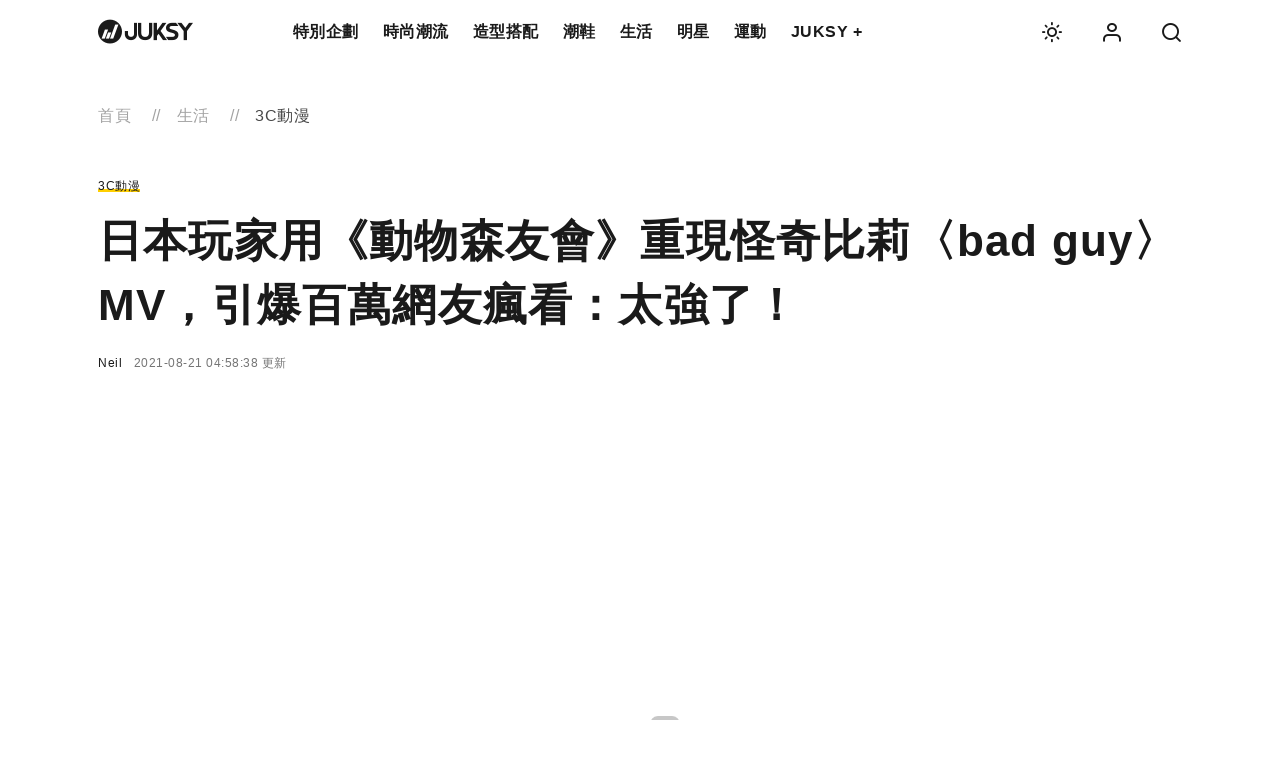

--- FILE ---
content_type: text/html; charset=utf-8
request_url: https://www.google.com/recaptcha/api2/aframe
body_size: 266
content:
<!DOCTYPE HTML><html><head><meta http-equiv="content-type" content="text/html; charset=UTF-8"></head><body><script nonce="N48aDNQbwFwy05eErc-bkQ">/** Anti-fraud and anti-abuse applications only. See google.com/recaptcha */ try{var clients={'sodar':'https://pagead2.googlesyndication.com/pagead/sodar?'};window.addEventListener("message",function(a){try{if(a.source===window.parent){var b=JSON.parse(a.data);var c=clients[b['id']];if(c){var d=document.createElement('img');d.src=c+b['params']+'&rc='+(localStorage.getItem("rc::a")?sessionStorage.getItem("rc::b"):"");window.document.body.appendChild(d);sessionStorage.setItem("rc::e",parseInt(sessionStorage.getItem("rc::e")||0)+1);localStorage.setItem("rc::h",'1762518270217');}}}catch(b){}});window.parent.postMessage("_grecaptcha_ready", "*");}catch(b){}</script></body></html>

--- FILE ---
content_type: text/css
request_url: https://static-assets.juksy.com/web/v4/css/pages/error.cfb0d2225d5df82080ef.css
body_size: 421
content:
@-webkit-keyframes spin{to{-webkit-transform:rotate(1turn);transform:rotate(1turn)}}@keyframes spin{to{-webkit-transform:rotate(1turn);transform:rotate(1turn)}}@-webkit-keyframes bounce{0%{animationTimingFunction:cubic-bezier(.8,0,1,1);-webkit-transform:translateY(-25%);transform:translateY(-25%)}50%{animationTimingFunction:cubic-bezier(0,0,.2,1);-webkit-transform:none;transform:none}to{animationTimingFunction:cubic-bezier(.8,0,1,1);-webkit-transform:translateY(-25%);transform:translateY(-25%)}}@keyframes bounce{0%{animationTimingFunction:cubic-bezier(.8,0,1,1);-webkit-transform:translateY(-25%);transform:translateY(-25%)}50%{animationTimingFunction:cubic-bezier(0,0,.2,1);-webkit-transform:none;transform:none}to{animationTimingFunction:cubic-bezier(.8,0,1,1);-webkit-transform:translateY(-25%);transform:translateY(-25%)}}@-webkit-keyframes fadeInLeftDelay{0%{opacity:0;-webkit-transform:translate(-20px);transform:translate(-20px)}50%{opacity:0;-webkit-transform:translate(-20px);transform:translate(-20px)}to{opacity:1;-webkit-transform:translate(0);transform:translate(0)}}@keyframes fadeInLeftDelay{0%{opacity:0;-webkit-transform:translate(-20px);transform:translate(-20px)}50%{opacity:0;-webkit-transform:translate(-20px);transform:translate(-20px)}to{opacity:1;-webkit-transform:translate(0);transform:translate(0)}}@-webkit-keyframes fadeInLeft{0%{opacity:0;-webkit-transform:translate(-20px);transform:translate(-20px)}to{opacity:1;-webkit-transform:translate(0);transform:translate(0)}}@keyframes fadeInLeft{0%{opacity:0;-webkit-transform:translate(-20px);transform:translate(-20px)}to{opacity:1;-webkit-transform:translate(0);transform:translate(0)}}@-webkit-keyframes fadeInRight{0%{opacity:0;-webkit-transform:translate(20px);transform:translate(20px)}to{opacity:1;-webkit-transform:translate(0);transform:translate(0)}}@keyframes fadeInRight{0%{opacity:0;-webkit-transform:translate(20px);transform:translate(20px)}to{opacity:1;-webkit-transform:translate(0);transform:translate(0)}}@-webkit-keyframes fadeInUp{0%{opacity:0;-webkit-transform:translateY(20px);transform:translateY(20px)}to{opacity:1;-webkit-transform:translate(0);transform:translate(0)}}@keyframes fadeInUp{0%{opacity:0;-webkit-transform:translateY(20px);transform:translateY(20px)}to{opacity:1;-webkit-transform:translate(0);transform:translate(0)}}@-webkit-keyframes fadeInDown{0%{opacity:0;-webkit-transform:translateY(-20px);transform:translateY(-20px)}to{opacity:1;-webkit-transform:translate(0);transform:translate(0)}}@keyframes fadeInDown{0%{opacity:0;-webkit-transform:translateY(-20px);transform:translateY(-20px)}to{opacity:1;-webkit-transform:translate(0);transform:translate(0)}}@-webkit-keyframes fadeIn{0%{opacity:0}to{opacity:1}}@keyframes fadeIn{0%{opacity:0}to{opacity:1}}@-webkit-keyframes fadeOutRight{0%{opacity:1;-webkit-transform:translate(0);transform:translate(0)}to{opacity:0;-webkit-transform:translate(20px);transform:translate(20px)}}@keyframes fadeOutRight{0%{opacity:1;-webkit-transform:translate(0);transform:translate(0)}to{opacity:0;-webkit-transform:translate(20px);transform:translate(20px)}}@-webkit-keyframes gradient{0%{-webkit-transform:translate(0);transform:translate(0)}50%{-webkit-transform:translate(-49%,-49%);transform:translate(-49%,-49%)}to{-webkit-transform:translate(0);transform:translate(0)}}@keyframes gradient{0%{-webkit-transform:translate(0);transform:translate(0)}50%{-webkit-transform:translate(-49%,-49%);transform:translate(-49%,-49%)}to{-webkit-transform:translate(0);transform:translate(0)}}.error-page{min-height:100vh}@media screen and (max-width:1023px){.error-page{min-height:calc(100vh - 6.4rem)}}.error-page h1{font-size:2.8rem;line-height:3.6rem}@media screen and (max-width:1023px){.error-page h1{font-size:1.8rem;line-height:2.4rem}}.error-page{padding-top:16rem}@media screen and (max-width:1023px){.error-page{padding-top:12rem}}@media screen and (max-width:575px){.error-page{padding-top:8rem}}.error-page{padding-bottom:16rem}@media screen and (max-width:1023px){.error-page{padding-bottom:12rem}}@media screen and (max-width:575px){.error-page{padding-bottom:8rem}}.error-page .icon-embarrassed,.error-page h1{margin-bottom:4.8rem}@media screen and (max-width:1023px){.error-page .icon-embarrassed,.error-page h1{margin-bottom:3.6rem}}@media screen and (max-width:575px){.error-page .icon-embarrassed,.error-page h1{margin-bottom:2.4rem}}.error-page a:hover{opacity:.6;transition:opacity .2s ease-out}.error-page a{background-color:var(--secondary-1-color);border:none;border-radius:.8rem;color:var(--secondary-6-color);cursor:pointer;display:inline-block;font-size:1.2rem;font-weight:500;outline:none;text-align:center}.error-page{align-items:center;display:flex;justify-content:center;text-align:center}.error-page>div{-webkit-transform:translateY(-50%);transform:translateY(-50%)}.error-page .icon-embarrassed{display:block;font-size:12rem}.error-page h1{font-weight:700}.error-page a{padding:.8rem 1.6rem}@media screen and (max-width:1023px){.error-page>div{-webkit-transform:translateY(0);transform:translateY(0)}}


--- FILE ---
content_type: application/javascript; charset=utf-8
request_url: https://fundingchoicesmessages.google.com/f/AGSKWxUMlqN8SpjF1JLBp4qn6W8pJMdaLO8rjLvsXzstU-yjaD0RWataSiMt6_z7v2RPcO_2BGeZUrBhEGkTJWFd7WxwzYa55e0ZFBhY6l2LTy5Y-OHbzbQZlskgCHODgKykh0E3DUPICeUFxpmA548X9R_5OdmUaByQhR1LGz9DwF21w3yw4CNvR9o0P7o2/_/ads_300./videoadv-.468x80..question_page_content:-abp-has(div:-abp-contains(promoted))-affiliate-link.
body_size: -1283
content:
window['98dc0e38-5e70-4bd3-98e8-8e230ca31b97'] = true;

--- FILE ---
content_type: application/javascript
request_url: https://au.adhacker.online/js/au.js
body_size: 80903
content:
(()=>{var e={482:e=>{e.exports={customizedHosts:["www.walkerland.com.tw","www.tech-girlz.com","incar.tw","www.teepr.com","thebetteraging.businesstoday.com.tw","ihungrybear.com","www.ihungrybear.com","mamaclub.com","m.mamaclub.com","applealmond.com","taiwan17go.com","usite.kocpc.com.tw","www.koc.com.tw","free.com.tw","pansci.asia","dappei.com","www.storm.mg","www.smartdaily.com.tw","www.juksy.com","www.popdaily.com.tw","staging.popdaily.com.tw"]}},432:e=>{
/*
* @license MIT
* Fun Hooks v0.9.10
* (c) @snapwich
*/
c.SYNC=1,c.ASYNC=2,c.QUEUE=4;var t="fun-hooks";var n=Object.freeze({useProxy:!0,ready:0}),r=new WeakMap,i="2,1,0"===[1].reduce((function(e,t,n){return[e,t,n]}),2).toString()?Array.prototype.reduce:function(e,t){var n,r=Object(this),i=r.length>>>0,o=0;if(t)n=t;else{for(;o<i&&!(o in r);)o++;n=r[o++]}for(;o<i;)o in r&&(n=e(n,r[o],o,r)),o++;return n};function o(e,t){return Array.prototype.slice.call(e,t)}var a=Object.assign||function(e){return i.call(o(arguments,1),(function(e,t){return t&&Object.keys(t).forEach((function(n){e[n]=t[n]})),e}),e)};function c(e){var u,s={},d=[];function l(e,t){return"function"==typeof e?g.call(null,"sync",e,t):"string"==typeof e&&"function"==typeof t?g.apply(null,arguments):"object"==typeof e?f.apply(null,arguments):void 0}function f(e,t,n){var r=!0;void 0===t&&(t=Object.getOwnPropertyNames(e),r=!1);var i={},o=["constructor"];do{(t=t.filter((function(t){return!("function"!=typeof e[t]||-1!==o.indexOf(t)||t.match(/^_/))}))).forEach((function(t){var r=t.split(":"),o=r[0],a=r[1]||"sync";if(!i[o]){var c=e[o];i[o]=e[o]=g(a,c,n?[n,o]:void 0)}})),e=Object.getPrototypeOf(e)}while(r&&e);return i}function p(e){var n=Array.isArray(e)?e:e.split(".");return i.call(n,(function(r,i,o){var a=r[i],c=!1;return a||(o===n.length-1?(u||d.push((function(){c||console.warn(t+": referenced '"+e+"' but it was never created")})),r[i]=v((function(e){r[i]=e,c=!0}))):r[i]={})}),s)}function v(e){var t=[],n=[],i=function(){},o={before:function(e,n){return u.call(this,t,"before",e,n)},after:function(e,t){return u.call(this,n,"after",e,t)},getHooks:function(e){var r=t.concat(n);"object"==typeof e&&(r=r.filter((function(t){return Object.keys(e).every((function(n){return t[n]===e[n]}))})));try{a(r,{remove:function(){return r.forEach((function(e){e.remove()})),this}})}catch(e){console.error("error adding `remove` to array, did you modify Array.prototype?")}return r},removeAll:function(){return this.getHooks().remove()}},c={install:function(r,o,a){this.type=r,i=a,a(t,n),e&&e(o)}};return r.set(o.after,c),o;function u(e,r,o,a){var c={hook:o,type:r,priority:a||10,remove:function(){var r=e.indexOf(c);-1!==r&&(e.splice(r,1),i(t,n))}};return e.push(c),e.sort((function(e,t){return t.priority-e.priority})),i(t,n),this}}function g(n,i,s){var l=i.after&&r.get(i.after);if(l){if(l.type!==n)throw t+": recreated hookable with different type";return i}var f,g,m=s?p(s):v(),y={get:function(e,t){return m[t]||Reflect.get.apply(Reflect,arguments)}};return u||d.push(b),e.useProxy&&"function"==typeof Proxy&&Proxy.revocable?g=new Proxy(i,y):(g=function(){return y.apply?y.apply(i,this,o(arguments)):i.apply(this,arguments)},a(g,m)),r.get(g.after).install(n,g,(function(e,t){var r,i=[];e.length||t.length?(e.forEach(a),r=i.push(void 0)-1,t.forEach(a),f=function(e,t,a){var c,u=0,s="async"===n&&"function"==typeof a[a.length-1]&&a.pop();function d(e){"sync"===n?c=e:s&&s.apply(null,arguments)}function l(e){if(i[u]){var r=o(arguments);return l.bail=d,r.unshift(l),i[u++].apply(t,r)}"sync"===n?c=e:s&&s.apply(null,arguments)}return i[r]=function(){var r=o(arguments,1);"async"===n&&s&&(delete l.bail,r.push(l));var i=e.apply(t,r);"sync"===n&&l(i)},l.apply(null,a),c}):f=void 0;function a(e){i.push(e.hook)}b()})),g;function b(){!u&&("sync"!==n||e.ready&c.SYNC)&&("async"!==n||e.ready&c.ASYNC)?"sync"!==n&&e.ready&c.QUEUE?y.apply=function(){var e=arguments;d.push((function(){g.apply(e[1],e[2])}))}:y.apply=function(){throw t+": hooked function not ready"}:y.apply=f}}return(e=a({},n,e)).ready?l.ready=function(){u=!0,function(e){for(var t;t=e.shift();)t()}(d)}:u=!0,l.get=p,l}e.exports=c}},t={};function n(r){var i=t[r];if(void 0!==i)return i.exports;var o=t[r]={exports:{}};return e[r](o,o.exports,n),o.exports}n.n=e=>{var t=e&&e.__esModule?()=>e.default:()=>e;return n.d(t,{a:t}),t},n.d=(e,t)=>{for(var r in t)n.o(t,r)&&!n.o(e,r)&&Object.defineProperty(e,r,{enumerable:!0,get:t[r]})},n.o=(e,t)=>Object.prototype.hasOwnProperty.call(e,t),(()=>{"use strict";var e="alliance.breaktime.com.tw",t="21697024903";function r(e){return r="function"==typeof Symbol&&"symbol"==typeof Symbol.iterator?function(e){return typeof e}:function(e){return e&&"function"==typeof Symbol&&e.constructor===Symbol&&e!==Symbol.prototype?"symbol":typeof e},r(e)}function i(){var e=d(),t=e.m(i),n=(Object.getPrototypeOf?Object.getPrototypeOf(t):t.__proto__).constructor;function r(e){var t="function"==typeof e&&e.constructor;return!!t&&(t===n||"GeneratorFunction"===(t.displayName||t.name))}var l={throw:1,return:2,break:3,continue:3};function p(e){var t,n;return function(r){t||(t={stop:function(){return n(r.a,2)},catch:function(){return r.v},abrupt:function(e,t){return n(r.a,l[e],t)},delegateYield:function(e,i,a){return t.resultName=i,n(r.d,o(e),a)},finish:function(e){return n(r.f,e)}},n=function(e,n,i){r.p=t.prev,r.n=t.next;try{return e(n,i)}finally{t.next=r.n}}),t.resultName&&(t[t.resultName]=r.v,t.resultName=void 0),t.sent=r.v,t.next=r.n;try{return e.call(this,t)}finally{r.p=t.prev,r.n=t.next}}}return(i=function(){return{wrap:function(t,n,r,i){return e.w(p(t),n,r,i&&i.reverse())},isGeneratorFunction:r,mark:e.m,awrap:function(e,t){return new f(e,t)},AsyncIterator:s,async:function(e,t,n,i,o){return(r(t)?u:c)(p(e),t,n,i,o)},keys:a,values:o}})()}function o(e){if(null!=e){var t=e["function"==typeof Symbol&&Symbol.iterator||"@@iterator"],n=0;if(t)return t.call(e);if("function"==typeof e.next)return e;if(!isNaN(e.length))return{next:function(){return e&&n>=e.length&&(e=void 0),{value:e&&e[n++],done:!e}}}}throw new TypeError(r(e)+" is not iterable")}function a(e){var t=Object(e),n=[];for(var r in t)n.unshift(r);return function e(){for(;n.length;)if((r=n.pop())in t)return e.value=r,e.done=!1,e;return e.done=!0,e}}function c(e,t,n,r,i){var o=u(e,t,n,r,i);return o.next().then((function(e){return e.done?e.value:o.next()}))}function u(e,t,n,r,i){return new s(d().w(e,t,n,r),i||Promise)}function s(e,t){function n(r,i,o,a){try{var c=e[r](i),u=c.value;return u instanceof f?t.resolve(u.v).then((function(e){n("next",e,o,a)}),(function(e){n("throw",e,o,a)})):t.resolve(u).then((function(e){c.value=e,o(c)}),(function(e){return n("throw",e,o,a)}))}catch(e){a(e)}}var r;this.next||(l(s.prototype),l(s.prototype,"function"==typeof Symbol&&Symbol.asyncIterator||"@asyncIterator",(function(){return this}))),l(this,"_invoke",(function(e,i,o){function a(){return new t((function(t,r){n(e,o,t,r)}))}return r=r?r.then(a,a):a()}),!0)}function d(){/*! regenerator-runtime -- Copyright (c) 2014-present, Facebook, Inc. -- license (MIT): https://github.com/babel/babel/blob/main/packages/babel-helpers/LICENSE */var e,t,n="function"==typeof Symbol?Symbol:{},r=n.iterator||"@@iterator",i=n.toStringTag||"@@toStringTag";function o(n,r,i,o){var u=r&&r.prototype instanceof c?r:c,s=Object.create(u.prototype);return l(s,"_invoke",function(n,r,i){var o,c,u,s=0,d=i||[],l=!1,f={p:0,n:0,v:e,a:p,f:p.bind(e,4),d:function(t,n){return o=t,c=0,u=e,f.n=n,a}};function p(n,r){for(c=n,u=r,t=0;!l&&s&&!i&&t<d.length;t++){var i,o=d[t],p=f.p,v=o[2];n>3?(i=v===r)&&(u=o[(c=o[4])?5:(c=3,3)],o[4]=o[5]=e):o[0]<=p&&((i=n<2&&p<o[1])?(c=0,f.v=r,f.n=o[1]):p<v&&(i=n<3||o[0]>r||r>v)&&(o[4]=n,o[5]=r,f.n=v,c=0))}if(i||n>1)return a;throw l=!0,r}return function(i,d,v){if(s>1)throw TypeError("Generator is already running");for(l&&1===d&&p(d,v),c=d,u=v;(t=c<2?e:u)||!l;){o||(c?c<3?(c>1&&(f.n=-1),p(c,u)):f.n=u:f.v=u);try{if(s=2,o){if(c||(i="next"),t=o[i]){if(!(t=t.call(o,u)))throw TypeError("iterator result is not an object");if(!t.done)return t;u=t.value,c<2&&(c=0)}else 1===c&&(t=o.return)&&t.call(o),c<2&&(u=TypeError("The iterator does not provide a '"+i+"' method"),c=1);o=e}else if((t=(l=f.n<0)?u:n.call(r,f))!==a)break}catch(t){o=e,c=1,u=t}finally{s=1}}return{value:t,done:l}}}(n,i,o),!0),s}var a={};function c(){}function u(){}function s(){}t=Object.getPrototypeOf;var f=[][r]?t(t([][r]())):(l(t={},r,(function(){return this})),t),p=s.prototype=c.prototype=Object.create(f);function v(e){return Object.setPrototypeOf?Object.setPrototypeOf(e,s):(e.__proto__=s,l(e,i,"GeneratorFunction")),e.prototype=Object.create(p),e}return u.prototype=s,l(p,"constructor",s),l(s,"constructor",u),u.displayName="GeneratorFunction",l(s,i,"GeneratorFunction"),l(p),l(p,i,"Generator"),l(p,r,(function(){return this})),l(p,"toString",(function(){return"[object Generator]"})),(d=function(){return{w:o,m:v}})()}function l(e,t,n,r){var i=Object.defineProperty;try{i({},"",{})}catch(e){i=0}l=function(e,t,n,r){if(t)i?i(e,t,{value:n,enumerable:!r,configurable:!r,writable:!r}):e[t]=n;else{var o=function(t,n){l(e,t,(function(e){return this._invoke(t,n,e)}))};o("next",0),o("throw",1),o("return",2)}},l(e,t,n,r)}function f(e,t){this.v=e,this.k=t}function p(e,t,n,r,i,o,a){try{var c=e[o](a),u=c.value}catch(e){return void n(e)}c.done?t(u):Promise.resolve(u).then(r,i)}function v(e){return function(){var t=this,n=arguments;return new Promise((function(r,i){var o=e.apply(t,n);function a(e){p(o,r,i,a,c,"next",e)}function c(e){p(o,r,i,a,c,"throw",e)}a(void 0)}))}}function g(e){var t=document.createElement("script");t.async=!0,t.type="text/javascript",t.src=e,document.head.querySelectorAll("script")[0]?document.head.querySelectorAll("script")[0].parentNode.insertBefore(t,document.head.querySelectorAll("script")[0]):document.head.appendChild(t)}function m(e){return y.apply(this,arguments)}function y(){return(y=v(i().mark((function e(t){return i().wrap((function(e){for(;;)switch(e.prev=e.next){case 0:return e.abrupt("return",new Promise((function(e){var n=document.createElement("script");n.type="text/javascript",n.src=window.isBreaktimeStage?"https://au.adhacker.online/js/stage/".concat(t,"/").concat(t,".js"):"https://au.adhacker.online/js/customized/".concat(t,".js"),n.onload=function(){return e()},document.head.appendChild(n)})));case 1:case"end":return e.stop()}}),e)})))).apply(this,arguments)}function b(e,t){var n=[];t.sort(c);var r,i,o=/[^a-zA-Z]/g,a=/[^0-9]/g;function c(e,t){var n=parseInt(e,10),r=parseInt(t,10);if(isNaN(n)&&isNaN(r)){var i=e.replace(o,""),c=t.replace(o,"");if(i===c){var u=parseInt(e.replace(a,""),10),s=parseInt(t.replace(a,""),10);return u===s?0:u>s?1:-1}return i>c?1:-1}return isNaN(n)?1:isNaN(r)?-1:r>n?1:-1}for(var u=0;u<t.length;u++)if(t[u].length>1)if("number"==typeof t[u][0]){if(1===t[u][0]){n.push(t[u]);continue}e>=t[u][0]&&n.push(t[u])}else n.push(t[u]);else n.push(t[u]);return n.sort(c),r=1,i=1,n.reduce((function(e,t,n,o){if(t[r]!=i)return o;o.unshift(o[n]),o.splice(n+1,1)})),n}function h(e){var t=arguments.length>1&&void 0!==arguments[1]?arguments[1]:"body",n=document.querySelector(t);return n&&n.offsetWidth||e.offsetWidth||document.body.offsetWidth}function A(){var e=new Date,t=String(e.getHours()).padStart(2,"0"),n=String(e.getMinutes()).padStart(2,"0"),r=String(e.getSeconds()).padStart(2,"0"),i=String(e.getMilliseconds()).padStart(3,"0");return"".concat(t,":").concat(n,":").concat(r,":").concat(i)}function w(e){return w="function"==typeof Symbol&&"symbol"==typeof Symbol.iterator?function(e){return typeof e}:function(e){return e&&"function"==typeof Symbol&&e.constructor===Symbol&&e!==Symbol.prototype?"symbol":typeof e},w(e)}function O(e,t){for(var n=0;n<t.length;n++){var r=t[n];r.enumerable=r.enumerable||!1,r.configurable=!0,"value"in r&&(r.writable=!0),Object.defineProperty(e,T(r.key),r)}}function T(e){var t=function(e,t){if("object"!=w(e)||!e)return e;var n=e[Symbol.toPrimitive];if(void 0!==n){var r=n.call(e,t||"default");if("object"!=w(r))return r;throw new TypeError("@@toPrimitive must return a primitive value.")}return("string"===t?String:Number)(e)}(e,"string");return"symbol"==w(t)?t:t+""}var I=function(){function e(){!function(e,t){if(!(e instanceof t))throw new TypeError("Cannot call a class as a function")}(this,e),this.style="background: #019858; border-radius: 3px; padding: 0px 5px;"}var t,n,r;return t=e,n=[{key:"info",value:function(){for(var e,t=arguments.length,n=new Array(t),r=0;r<t;r++)n[r]=arguments[r];(e=console).log.apply(e,["%cBreaktime","".concat(this.style),"".concat(A())].concat(n))}},{key:"error",value:function(){for(var e,t=arguments.length,n=new Array(t),r=0;r<t;r++)n[r]=arguments[r];(e=console).error.apply(e,["%cBreaktime","".concat(this.style),"".concat(A())].concat(n))}},{key:"warn",value:function(){for(var e,t=arguments.length,n=new Array(t),r=0;r<t;r++)n[r]=arguments[r];(e=console).warn.apply(e,["%cBreaktime","".concat(this.style),"".concat(A())].concat(n))}},{key:"debug",value:function(){for(var e,t=arguments.length,n=new Array(t),r=0;r<t;r++)n[r]=arguments[r];(e=console).debug.apply(e,["%cBreaktime","".concat(this.style),"".concat(A())].concat(n))}}],n&&O(t.prototype,n),r&&O(t,r),Object.defineProperty(t,"prototype",{writable:!1}),e}();function S(e){return S="function"==typeof Symbol&&"symbol"==typeof Symbol.iterator?function(e){return typeof e}:function(e){return e&&"function"==typeof Symbol&&e.constructor===Symbol&&e!==Symbol.prototype?"symbol":typeof e},S(e)}function k(e,t){for(var n=0;n<t.length;n++){var r=t[n];r.enumerable=r.enumerable||!1,r.configurable=!0,"value"in r&&(r.writable=!0),Object.defineProperty(e,j(r.key),r)}}function j(e){var t=function(e,t){if("object"!=S(e)||!e)return e;var n=e[Symbol.toPrimitive];if(void 0!==n){var r=n.call(e,t||"default");if("object"!=S(r))return r;throw new TypeError("@@toPrimitive must return a primitive value.")}return("string"===t?String:Number)(e)}(e,"string");return"symbol"==S(t)?t:t+""}function E(){return E="undefined"!=typeof Reflect&&Reflect.get?Reflect.get.bind():function(e,t,n){var r=C(e,t);if(r){var i=Object.getOwnPropertyDescriptor(r,t);return i.get?i.get.call(arguments.length<3?e:n):i.value}},E.apply(null,arguments)}function C(e,t){for(;!{}.hasOwnProperty.call(e,t)&&null!==(e=U(e)););return e}function B(e,t){return B=Object.setPrototypeOf?Object.setPrototypeOf.bind():function(e,t){return e.__proto__=t,e},B(e,t)}function x(e){var t=R();return function(){var n,r=U(e);if(t){var i=U(this).constructor;n=Reflect.construct(r,arguments,i)}else n=r.apply(this,arguments);return P(this,n)}}function P(e,t){if(t&&("object"==S(t)||"function"==typeof t))return t;if(void 0!==t)throw new TypeError("Derived constructors may only return object or undefined");return function(e){if(void 0===e)throw new ReferenceError("this hasn't been initialised - super() hasn't been called");return e}(e)}function R(){try{var e=!Boolean.prototype.valueOf.call(Reflect.construct(Boolean,[],(function(){})))}catch(e){}return(R=function(){return!!e})()}function U(e){return U=Object.setPrototypeOf?Object.getPrototypeOf.bind():function(e){return e.__proto__||Object.getPrototypeOf(e)},U(e)}var D=function(e){!function(e,t){if("function"!=typeof t&&null!==t)throw new TypeError("Super expression must either be null or a function");e.prototype=Object.create(t&&t.prototype,{constructor:{value:e,writable:!0,configurable:!0}}),Object.defineProperty(e,"prototype",{writable:!1}),t&&B(e,t)}(o,e);var t,n,r,i=x(o);function o(){var e;return function(e,t){if(!(e instanceof t))throw new TypeError("Cannot call a class as a function")}(this,o),(e=i.call(this)).logDiv=document.createElement("div"),e.logDiv.setAttribute("id","breaktime-mobile-log"),e.logDiv.style.zIndex="99999",e.logDiv.style.position="fixed",e.logDiv.style.bottom="0",e.logDiv.style.left="0",e.logDiv.style.overflow="auto",e.logDiv.style.width="100%",e.logDiv.style.height="25%",e.logDiv.style.backgroundColor="lightblue",e.logDiv.style.color="black",e.logDiv.style.padding="8px 8px 0 8px",e.logDiv.style.display="none","loading"===document.readyState?document.addEventListener("DOMContentLoaded",(function(){return e.initializeLogger()})):e.initializeLogger(),e}return t=o,n=[{key:"initializeLogger",value:function(){var e=this;document.body.addEventListener("touchstart",(function(){var t=Date.now();t-e.lastTapTime>300&&(e.tapCount=0),e.tapCount++,e.lastTapTime=t,e.tapCount>=10&&(e.logDiv.style.display="none"===e.logDiv.style.display?"block":"none",e.tapCount=0)})),document.querySelector("#breaktime-mobile-log")||document.body.append(this.logDiv),this.logMessage("log","MobileLogger initialized")}},{key:"logMessage",value:function(e){var t=document.createElement("p");t.style.fontSize="14px",t.textContent="[".concat(e.toUpperCase(),"] ");for(var n=arguments.length,r=new Array(n>1?n-1:0),i=1;i<n;i++)r[i-1]=arguments[i];r.forEach((function(e){"object"===S(e)?t.textContent+="".concat(A()," ").concat(JSON.stringify(e,null,2)):t.textContent+="".concat(A()," ").concat(e)})),this.logDiv.appendChild(t),this.logDiv.scrollTop=this.logDiv.scrollHeight}},{key:"info",value:function(){for(var e,t=arguments.length,n=new Array(t),r=0;r<t;r++)n[r]=arguments[r];this.logMessage("log",n),(e=E(U(o.prototype),"info",this)).call.apply(e,[this].concat(n))}},{key:"error",value:function(){for(var e,t=arguments.length,n=new Array(t),r=0;r<t;r++)n[r]=arguments[r];this.logMessage("error",n),(e=E(U(o.prototype),"error",this)).call.apply(e,[this].concat(n))}},{key:"warn",value:function(){for(var e,t=arguments.length,n=new Array(t),r=0;r<t;r++)n[r]=arguments[r];this.logMessage("warn",n),(e=E(U(o.prototype),"warn",this)).call.apply(e,[this].concat(n))}},{key:"debug",value:function(){for(var e,t=arguments.length,n=new Array(t),r=0;r<t;r++)n[r]=arguments[r];this.logMessage("debug",n),(e=E(U(o.prototype),"debug",this)).call.apply(e,[this].concat(n))}}],n&&k(t.prototype,n),r&&k(t,r),Object.defineProperty(t,"prototype",{writable:!1}),o}(I),_=null;function q(){return _||(_=new D)}function N(e){return N="function"==typeof Symbol&&"symbol"==typeof Symbol.iterator?function(e){return typeof e}:function(e){return e&&"function"==typeof Symbol&&e.constructor===Symbol&&e!==Symbol.prototype?"symbol":typeof e},N(e)}function M(){var e=H(),t=e.m(M),n=(Object.getPrototypeOf?Object.getPrototypeOf(t):t.__proto__).constructor;function r(e){var t="function"==typeof e&&e.constructor;return!!t&&(t===n||"GeneratorFunction"===(t.displayName||t.name))}var i={throw:1,return:2,break:3,continue:3};function o(e){var t,n;return function(r){t||(t={stop:function(){return n(r.a,2)},catch:function(){return r.v},abrupt:function(e,t){return n(r.a,i[e],t)},delegateYield:function(e,i,o){return t.resultName=i,n(r.d,F(e),o)},finish:function(e){return n(r.f,e)}},n=function(e,n,i){r.p=t.prev,r.n=t.next;try{return e(n,i)}finally{t.next=r.n}}),t.resultName&&(t[t.resultName]=r.v,t.resultName=void 0),t.sent=r.v,t.next=r.n;try{return e.call(this,t)}finally{r.p=t.prev,r.n=t.next}}}return(M=function(){return{wrap:function(t,n,r,i){return e.w(o(t),n,r,i&&i.reverse())},isGeneratorFunction:r,mark:e.m,awrap:function(e,t){return new K(e,t)},AsyncIterator:W,async:function(e,t,n,i,a){return(r(t)?G:L)(o(e),t,n,i,a)},keys:z,values:F}})()}function F(e){if(null!=e){var t=e["function"==typeof Symbol&&Symbol.iterator||"@@iterator"],n=0;if(t)return t.call(e);if("function"==typeof e.next)return e;if(!isNaN(e.length))return{next:function(){return e&&n>=e.length&&(e=void 0),{value:e&&e[n++],done:!e}}}}throw new TypeError(N(e)+" is not iterable")}function z(e){var t=Object(e),n=[];for(var r in t)n.unshift(r);return function e(){for(;n.length;)if((r=n.pop())in t)return e.value=r,e.done=!1,e;return e.done=!0,e}}function L(e,t,n,r,i){var o=G(e,t,n,r,i);return o.next().then((function(e){return e.done?e.value:o.next()}))}function G(e,t,n,r,i){return new W(H().w(e,t,n,r),i||Promise)}function W(e,t){function n(r,i,o,a){try{var c=e[r](i),u=c.value;return u instanceof K?t.resolve(u.v).then((function(e){n("next",e,o,a)}),(function(e){n("throw",e,o,a)})):t.resolve(u).then((function(e){c.value=e,o(c)}),(function(e){return n("throw",e,o,a)}))}catch(e){a(e)}}var r;this.next||(V(W.prototype),V(W.prototype,"function"==typeof Symbol&&Symbol.asyncIterator||"@asyncIterator",(function(){return this}))),V(this,"_invoke",(function(e,i,o){function a(){return new t((function(t,r){n(e,o,t,r)}))}return r=r?r.then(a,a):a()}),!0)}function H(){/*! regenerator-runtime -- Copyright (c) 2014-present, Facebook, Inc. -- license (MIT): https://github.com/babel/babel/blob/main/packages/babel-helpers/LICENSE */var e,t,n="function"==typeof Symbol?Symbol:{},r=n.iterator||"@@iterator",i=n.toStringTag||"@@toStringTag";function o(n,r,i,o){var u=r&&r.prototype instanceof c?r:c,s=Object.create(u.prototype);return V(s,"_invoke",function(n,r,i){var o,c,u,s=0,d=i||[],l=!1,f={p:0,n:0,v:e,a:p,f:p.bind(e,4),d:function(t,n){return o=t,c=0,u=e,f.n=n,a}};function p(n,r){for(c=n,u=r,t=0;!l&&s&&!i&&t<d.length;t++){var i,o=d[t],p=f.p,v=o[2];n>3?(i=v===r)&&(u=o[(c=o[4])?5:(c=3,3)],o[4]=o[5]=e):o[0]<=p&&((i=n<2&&p<o[1])?(c=0,f.v=r,f.n=o[1]):p<v&&(i=n<3||o[0]>r||r>v)&&(o[4]=n,o[5]=r,f.n=v,c=0))}if(i||n>1)return a;throw l=!0,r}return function(i,d,v){if(s>1)throw TypeError("Generator is already running");for(l&&1===d&&p(d,v),c=d,u=v;(t=c<2?e:u)||!l;){o||(c?c<3?(c>1&&(f.n=-1),p(c,u)):f.n=u:f.v=u);try{if(s=2,o){if(c||(i="next"),t=o[i]){if(!(t=t.call(o,u)))throw TypeError("iterator result is not an object");if(!t.done)return t;u=t.value,c<2&&(c=0)}else 1===c&&(t=o.return)&&t.call(o),c<2&&(u=TypeError("The iterator does not provide a '"+i+"' method"),c=1);o=e}else if((t=(l=f.n<0)?u:n.call(r,f))!==a)break}catch(t){o=e,c=1,u=t}finally{s=1}}return{value:t,done:l}}}(n,i,o),!0),s}var a={};function c(){}function u(){}function s(){}t=Object.getPrototypeOf;var d=[][r]?t(t([][r]())):(V(t={},r,(function(){return this})),t),l=s.prototype=c.prototype=Object.create(d);function f(e){return Object.setPrototypeOf?Object.setPrototypeOf(e,s):(e.__proto__=s,V(e,i,"GeneratorFunction")),e.prototype=Object.create(l),e}return u.prototype=s,V(l,"constructor",s),V(s,"constructor",u),u.displayName="GeneratorFunction",V(s,i,"GeneratorFunction"),V(l),V(l,i,"Generator"),V(l,r,(function(){return this})),V(l,"toString",(function(){return"[object Generator]"})),(H=function(){return{w:o,m:f}})()}function V(e,t,n,r){var i=Object.defineProperty;try{i({},"",{})}catch(e){i=0}V=function(e,t,n,r){if(t)i?i(e,t,{value:n,enumerable:!r,configurable:!r,writable:!r}):e[t]=n;else{var o=function(t,n){V(e,t,(function(e){return this._invoke(t,n,e)}))};o("next",0),o("throw",1),o("return",2)}},V(e,t,n,r)}function K(e,t){this.v=e,this.k=t}function Q(e,t,n,r,i,o,a){try{var c=e[o](a),u=c.value}catch(e){return void n(e)}c.done?t(u):Promise.resolve(u).then(r,i)}function Y(e){return function(){var t=this,n=arguments;return new Promise((function(r,i){var o=e.apply(t,n);function a(e){Q(o,r,i,a,c,"next",e)}function c(e){Q(o,r,i,a,c,"throw",e)}a(void 0)}))}}var J=q();function Z(e,t){return X.apply(this,arguments)}function X(){return X=Y(M().mark((function t(n,r){var i,o,a,c;return M().wrap((function(t){for(;;)switch(t.prev=t.next){case 0:return i="https://".concat(e,"/api/check/service/").concat(n,"/").concat(r,"/"),t.prev=1,t.next=4,window.fetch(i);case 4:return o=t.sent,t.next=7,o.json();case 7:return a=t.sent,c=a.gtm,t.abrupt("return",c);case 12:t.prev=12,t.t0=t.catch(1),J.error("getGtmTags error",t.t0);case 15:case"end":return t.stop()}}),t,null,[[1,12]])}))),X.apply(this,arguments)}function $(e){return ee.apply(this,arguments)}function ee(){return(ee=Y(M().mark((function e(t){var n,r,i;return M().wrap((function(e){for(;;)switch(e.prev=e.next){case 0:try{n=document.createElement("script"),r=["GTM-W9CRLDW","GTM-N4B8VGB","GTM-KZSXFVX","GTM-M6G9DTX"],(i=t.find((function(e){return e&&r.indexOf(e)<0})))&&(n.setAttribute("src","https://power.adhacker.online/ps/excl/"+i+".js"),document.head.appendChild(n))}catch(e){J.error("excludePageAds error:",e)}case 1:case"end":return e.stop()}}),e)})))).apply(this,arguments)}function te(e){e.map((function(e){return function(e){var t=document.createElement("script");t.innerHTML="(function(w,d,s,l,i){w[l]=w[l]||[];w[l].push({'gtm.start':\n        new Date().getTime(),event:'gtm.js'});var f=d.getElementsByTagName(s)[0],\n        j=d.createElement(s),dl=l!='dataLayer'?'&l='+l:'';j.async=true;j.src=\n        'https://www.googletagmanager.com/gtm.js?id='+i+dl;f.parentNode.insertBefore(j,f);\n        })(window,document,'script','dataLayer','".concat(e,"');"),document.head.appendChild(t),J.debug("GTM Tag '".concat(e,"' Injected!"))}(e)}))}function ne(e,t){(null==t||t>e.length)&&(t=e.length);for(var n=0,r=new Array(t);n<t;n++)r[n]=e[n];return r}function re(e,t){if(e){if("string"==typeof e)return ne(e,t);var n=Object.prototype.toString.call(e).slice(8,-1);return"Object"===n&&e.constructor&&(n=e.constructor.name),"Map"===n||"Set"===n?Array.from(e):"Arguments"===n||/^(?:Ui|I)nt(?:8|16|32)(?:Clamped)?Array$/.test(n)?ne(e,t):void 0}}function ie(e,t){return function(e){if(Array.isArray(e))return e}(e)||function(e,t){var n=null==e?null:"undefined"!=typeof Symbol&&e[Symbol.iterator]||e["@@iterator"];if(null!=n){var r,i,o,a,c=[],u=!0,s=!1;try{if(o=(n=n.call(e)).next,0===t){if(Object(n)!==n)return;u=!1}else for(;!(u=(r=o.call(n)).done)&&(c.push(r.value),c.length!==t);u=!0);}catch(e){s=!0,i=e}finally{try{if(!u&&null!=n.return&&(a=n.return(),Object(a)!==a))return}finally{if(s)throw i}}return c}}(e,t)||re(e,t)||function(){throw new TypeError("Invalid attempt to destructure non-iterable instance.\nIn order to be iterable, non-array objects must have a [Symbol.iterator]() method.")}()}function oe(e){return oe="function"==typeof Symbol&&"symbol"==typeof Symbol.iterator?function(e){return typeof e}:function(e){return e&&"function"==typeof Symbol&&e.constructor===Symbol&&e!==Symbol.prototype?"symbol":typeof e},oe(e)}function ae(e){var t=function(e,t){if("object"!==oe(e)||null===e)return e;var n=e[Symbol.toPrimitive];if(void 0!==n){var r=n.call(e,t||"default");if("object"!==oe(r))return r;throw new TypeError("@@toPrimitive must return a primitive value.")}return("string"===t?String:Number)(e)}(e,"string");return"symbol"===oe(t)?t:String(t)}function ce(e,t,n){return(t=ae(t))in e?Object.defineProperty(e,t,{value:n,enumerable:!0,configurable:!0,writable:!0}):e[t]=n,e}var ue=window,se=ue.btpbjs=ue.btpbjs||{};function de(){return se}function le(e){se.installedModules.push(e)}function fe(e){return function(e){if(Array.isArray(e))return ne(e)}(e)||function(e){if("undefined"!=typeof Symbol&&null!=e[Symbol.iterator]||null!=e["@@iterator"])return Array.from(e)}(e)||re(e)||function(){throw new TypeError("Invalid attempt to spread non-iterable instance.\nIn order to be iterable, non-array objects must have a [Symbol.iterator]() method.")}()}function pe(e,t,n){return e&&e.includes(t,n)||!1}function ve(e,t,n){return e&&e.find(t,n)}se.cmd=se.cmd||[],se.que=se.que||[],ue===window&&(ue._pbjsGlobals=ue._pbjsGlobals||[],ue._pbjsGlobals.push("btpbjs"));var ge={buckets:[{max:5,increment:.5}]},me={buckets:[{max:20,increment:.1}]},ye={buckets:[{max:20,increment:.01}]},be={buckets:[{max:3,increment:.01},{max:8,increment:.05},{max:20,increment:.5}]},he={buckets:[{max:5,increment:.05},{max:10,increment:.1},{max:20,increment:.5}]};function Ae(e,t){var n=arguments.length>2&&void 0!==arguments[2]?arguments[2]:1,r=parseFloat(e);return isNaN(r)&&(r=""),{low:""===r?"":we(e,ge,n),med:""===r?"":we(e,me,n),high:""===r?"":we(e,ye,n),auto:""===r?"":we(e,he,n),dense:""===r?"":we(e,be,n),custom:""===r?"":we(e,t,n)}}function we(e,t,n){var r="";if(!Oe(t))return r;var i=t.buckets.reduce((function(e,t){return e.max>t.max?e:t}),{max:0}),o=0,a=ve(t.buckets,(function(t){if(e>i.max*n){var a=t.precision;void 0===a&&(a=2),r=(t.max*n).toFixed(a)}else{if(e<=t.max*n&&e>=o*n)return t.min=o,t;o=t.max}}));return a&&(r=Te(e,a,n)),r}function Oe(e){if(An(e)||!e.buckets||!Array.isArray(e.buckets))return!1;var t=!0;return e.buckets.forEach((function(e){e.max&&e.increment||(t=!1)})),t}function Te(e,t,n){var r=void 0!==t.precision?t.precision:2,i=t.increment*n,o=t.min*n,a=Math.floor,c=gt.getConfig("cpmRoundingFunction");"function"==typeof c&&(a=c);var u,s,d=Math.pow(10,r+2),l=(e*d-o*d)/(i*d);try{u=a(l)*i+o}catch(e){s=!0}return(s||"number"!=typeof u)&&(on("Invalid rounding function passed in config"),u=Math.floor(l)*i+o),(u=Number(u.toFixed(10))).toFixed(r)}function Ie(e,t,n,r,i){for(t=t.split?t.split("."):t,r=0;r<t.length;r++)e=e?e[t[r]]:i;return e===i?n:e}var Se="adserverTargeting",ke="standard",je=1,Ee={AUCTION_INIT:"auctionInit",AUCTION_TIMEOUT:"auctionTimeout",AUCTION_END:"auctionEnd",BID_ADJUSTMENT:"bidAdjustment",BID_TIMEOUT:"bidTimeout",BID_REQUESTED:"bidRequested",BID_RESPONSE:"bidResponse",BID_REJECTED:"bidRejected",NO_BID:"noBid",SEAT_NON_BID:"seatNonBid",BID_WON:"bidWon",BIDDER_DONE:"bidderDone",BIDDER_ERROR:"bidderError",SET_TARGETING:"setTargeting",BEFORE_REQUEST_BIDS:"beforeRequestBids",BEFORE_BIDDER_HTTP:"beforeBidderHttp",REQUEST_BIDS:"requestBids",ADD_AD_UNITS:"addAdUnits",AD_RENDER_FAILED:"adRenderFailed",AD_RENDER_SUCCEEDED:"adRenderSucceeded",TCF2_ENFORCEMENT:"tcf2Enforcement",AUCTION_DEBUG:"auctionDebug",BID_VIEWABLE:"bidViewable",STALE_RENDER:"staleRender",BILLABLE_EVENT:"billableEvent",BID_ACCEPTED:"bidAccepted",RUN_PAAPI_AUCTION:"paapiRunAuction",PBS_ANALYTICS:"pbsAnalytics",PAAPI_BID:"paapiBid",PAAPI_NO_BID:"paapiNoBid",PAAPI_ERROR:"paapiError"},Ce="preventWritingOnMainDocument",Be="exception",xe="cannotFindAd",Pe="missingDocOrAdid",Re="low",Ue="medium",De="high",_e="auto",qe="dense",Ne="custom",Me={BIDDER:"hb_bidder",AD_ID:"hb_adid",PRICE_BUCKET:"hb_pb",SIZE:"hb_size",DEAL:"hb_deal",SOURCE:"hb_source",FORMAT:"hb_format",UUID:"hb_uuid",CACHE_ID:"hb_cache_id",CACHE_HOST:"hb_cache_host",ADOMAIN:"hb_adomain",ACAT:"hb_acat",CRID:"hb_crid",DSP:"hb_dsp"},Fe={BIDDER:"hb_bidder",AD_ID:"hb_adid",PRICE_BUCKET:"hb_pb",SIZE:"hb_size",DEAL:"hb_deal",FORMAT:"hb_format",UUID:"hb_uuid",CACHE_HOST:"hb_cache_host"},ze={title:"hb_native_title",body:"hb_native_body",body2:"hb_native_body2",privacyLink:"hb_native_privacy",privacyIcon:"hb_native_privicon",sponsoredBy:"hb_native_brand",image:"hb_native_image",icon:"hb_native_icon",clickUrl:"hb_native_linkurl",displayUrl:"hb_native_displayurl",cta:"hb_native_cta",rating:"hb_native_rating",address:"hb_native_address",downloads:"hb_native_downloads",likes:"hb_native_likes",phone:"hb_native_phone",price:"hb_native_price",salePrice:"hb_native_saleprice",rendererUrl:"hb_renderer_url",adTemplate:"hb_adTemplate"},Le="s2s",Ge="targetingSet",We="rendered",He="Bid has missing or invalid properties",Ve="Invalid request ID",Ke="Bidder code is not allowed by allowedAlternateBidderCodes / allowUnknownBidderCodes",Qe="Bid price exceeds maximum value",Ye={body:"desc",body2:"desc2",sponsoredBy:"sponsored",cta:"ctatext",rating:"rating",address:"address",downloads:"downloads",likes:"likes",phone:"phone",price:"price",salePrice:"saleprice",displayUrl:"displayurl"},Je={sponsored:1,desc:2,rating:3,likes:4,downloads:5,price:6,saleprice:7,phone:8,address:9,desc2:10,displayurl:11,ctatext:12},Ze=1,Xe=3,$e=["privacyIcon","clickUrl","sendTargetingKeys","adTemplate","rendererUrl","type"],et="Prebid Request",tt="Prebid Response",nt="Prebid Native",rt="Prebid Event",it="__pb_locator__";function ot(e,t){var n=Object.keys(e);if(Object.getOwnPropertySymbols){var r=Object.getOwnPropertySymbols(e);t&&(r=r.filter((function(t){return Object.getOwnPropertyDescriptor(e,t).enumerable}))),n.push.apply(n,r)}return n}var at,ct="TRUE"===(at="pbjs_debug",$n(tn().search)[at]||"").toUpperCase(),ut={},st="random",dt={};dt[st]=!0,dt.fixed=!0;var lt=st,ft={LOW:"low",MEDIUM:"medium",HIGH:"high",AUTO:"auto",DENSE:"dense",CUSTOM:"custom"},pt="*";function vt(e){var t=!(arguments.length>1&&void 0!==arguments[1])||arguments[1],n=t?{priceGranularity:ft.MEDIUM,customPriceBucket:{},mediaTypePriceGranularity:{},bidderSequence:lt,auctionOptions:{}}:{};function r(e){return n[e]}function i(t,r){n.hasOwnProperty(t)||Object.defineProperty(e,t,{enumerable:!0}),n[t]=r}var o={publisherDomain:{set:function(e){null!=e&&on("publisherDomain is deprecated and has no effect since v7 - use pageUrl instead"),i("publisherDomain",e)}},priceGranularity:{set:function(e){c(e)&&("string"==typeof e?i("priceGranularity",a(e)?e:ft.MEDIUM):bn(e)&&(i("customPriceBucket",e),i("priceGranularity",ft.CUSTOM),nn("Using custom price granularity")))}},customPriceBucket:{},mediaTypePriceGranularity:{set:function(e){null!=e&&i("mediaTypePriceGranularity",Object.keys(e).reduce((function(t,n){return c(e[n])?"string"==typeof e?t[n]=a(e[n])?e[n]:r("priceGranularity"):bn(e)&&(t[n]=e[n],nn("Using custom price granularity for ".concat(n))):on("Invalid price granularity for media type: ".concat(n)),t}),{}))}},bidderSequence:{set:function(e){dt[e]?i("bidderSequence",e):on("Invalid order: ".concat(e,". Bidder Sequence was not set."))}},auctionOptions:{set:function(e){u(e)&&i("auctionOptions",e)}}};return Object.defineProperties(e,Object.fromEntries(Object.entries(o).map((function(e){var t=ie(e,2),o=t[0],a=t[1];return[o,Object.assign({get:r.bind(null,o),set:i.bind(null,o),enumerable:n.hasOwnProperty(o),configurable:!n.hasOwnProperty(o)},a)]})))),e;function a(e){return ve(Object.keys(ft),(function(t){return e===ft[t]}))}function c(e){if(!e)return an("Prebid Error: no value passed to `setPriceGranularity()`"),!1;if("string"==typeof e)a(e)||on("Prebid Warning: setPriceGranularity was called with invalid setting, using `medium` as default.");else if(bn(e)&&!Oe(e))return an("Invalid custom price value passed to `setPriceGranularity()`"),!1;return!0}function u(e){if(!bn(e))return on("Auction Options must be an object"),!1;for(var t=0,n=Object.keys(e);t<n.length;t++){var r=n[t];if("secondaryBidders"!==r&&"suppressStaleRender"!==r)return on("Auction Options given an incorrect param: ".concat(r)),!1;if("secondaryBidders"===r){if(!mn(e[r]))return on("Auction Options ".concat(r," must be of type Array")),!1;if(!e[r].every(gn))return on("Auction Options ".concat(r," must be only string")),!1}else if("suppressStaleRender"===r&&!hn(e[r]))return on("Auction Options ".concat(r," must be of type boolean")),!1}return!0}}var gt=function(){var e,t,n,r=[],i=null;function o(){e={};var r=vt({debug:ct,bidderTimeout:3e3,enableSendAllBids:true,useBidCache:false,deviceAccess:true,disableAjaxTimeout:false,maxNestedIframes:10,maxBid:5e3,userSync:{topics:ut}});t&&m(Object.keys(t).reduce((function(e,n){return t[n]!==r[n]&&(e[n]=r[n]||{}),e}),{})),t=r,n={}}function a(){if(i&&n&&bn(n[i])){var e=n[i];return function(){return Array.from.apply(Array,arguments)}(new Set(Object.keys(t).concat(Object.keys(e)))).reduce((function(n,r){return void 0===e[r]?n[r]=t[r]:void 0===t[r]?n[r]=e[r]:bn(e[r])?n[r]=rr({},t[r],e[r]):n[r]=e[r],n}),{})}return Object.assign({},t)}var c=[a,function(){var e=a();return Object.defineProperty(e,"ortb2",{get:function(){throw new Error("invalid access to 'orbt2' config - use request parameters instead")}}),e}].map((function(e){return function(){if(arguments.length<=1&&"function"!=typeof(arguments.length<=0?void 0:arguments[0])){var t=arguments.length<=0?void 0:arguments[0];return t?Ie(e(),t):a()}return g.apply(void 0,arguments)}})),u=ie(c,2),s=u[0],d=u[1],l=ie([d,s].map((function(e){return function(){var t=e.apply(void 0,arguments);return t&&"object"===oe(t)&&(t=qn(t)),t}})),2),f=l[0],p=l[1];function v(n){if(bn(n)){var r=Object.keys(n),i={};r.forEach((function(r){var o=n[r];bn(e[r])&&bn(o)&&(o=Object.assign({},e[r],o));try{i[r]=t[r]=o}catch(e){on("Cannot set config for property ".concat(r," : "),e)}})),m(i)}else an("setConfig options must be an object")}function g(e,t){var n=arguments.length>2&&void 0!==arguments[2]?arguments[2]:{},i=t;if("string"!=typeof e&&(i=e,e=pt,n=t||{}),"function"==typeof i){var o={topic:e,callback:i};return r.push(o),n.init&&i(e===pt?d():ce({},e,d(e))),function(){r.splice(r.indexOf(o),1)}}an("listener must be a function")}function m(e){var t=Object.keys(e);r.filter((function(e){return pe(t,e.topic)})).forEach((function(t){t.callback(ce({},t.topic,e[t.topic]))})),r.filter((function(e){return e.topic===pt})).forEach((function(t){return t.callback(e)}))}function y(e){var t=arguments.length>1&&void 0!==arguments[1]&&arguments[1];try{r(e),e.bidders.forEach((function(r){n[r]||(n[r]=vt({},!1)),Object.keys(e.config).forEach((function(i){var o=e.config[i],a=n[r][i];if(bn(o)&&(null==a||bn(a))){var c=t?rr:Object.assign;n[r][i]=c({},a||{},o)}else n[r][i]=o}))}))}catch(e){an(e)}function r(e){if(!bn(e))throw"setBidderConfig bidder options must be an object";if(!Array.isArray(e.bidders)||!e.bidders.length)throw"setBidderConfig bidder options must contain a bidders list with at least 1 bidder";if(!bn(e.config))throw"setBidderConfig bidder options must contain a config object"}}function b(e,t){i=e;try{return t()}finally{h()}}function h(){i=null}return o(),{getCurrentBidder:function(){return i},resetBidder:h,getConfig:d,getAnyConfig:s,readConfig:f,readAnyConfig:p,setConfig:v,mergeConfig:function(e){if(bn(e)){var t=rr(a(),e);return v(function(e){for(var t=1;t<arguments.length;t++){var n=null!=arguments[t]?arguments[t]:{};t%2?ot(Object(n),!0).forEach((function(t){ce(e,t,n[t])})):Object.getOwnPropertyDescriptors?Object.defineProperties(e,Object.getOwnPropertyDescriptors(n)):ot(Object(n)).forEach((function(t){Object.defineProperty(e,t,Object.getOwnPropertyDescriptor(n,t))}))}return e}({},t)),t}an("mergeConfig input must be an object")},setDefaults:function(n){bn(e)?(Object.assign(e,n),Object.assign(t,n)):an("defaults must be an object")},resetConfig:o,runWithBidder:b,callbackWithBidder:function(e){return function(t){return function(){if("function"==typeof t){for(var n=arguments.length,r=new Array(n),i=0;i<n;i++)r[i]=arguments[i];return b(e,t.bind.apply(t,[this].concat(r)))}on("config.callbackWithBidder callback is not a function")}}},setBidderConfig:y,getBidderConfig:function(){return n},mergeBidderConfig:function(e){return y(e,!0)}}}();function mt(e){var t,n,r;if(Array.isArray(e)){for(n=Array(t=e.length);t--;)n[t]=(r=e[t])&&"object"==typeof r?mt(r):r;return n}if("[object Object]"===Object.prototype.toString.call(e)){for(t in n={},e)"__proto__"===t?Object.defineProperty(n,t,{value:mt(e[t]),configurable:!0,enumerable:!0,writable:!0}):n[t]=(r=e[t])&&"object"==typeof r?mt(r):r;return n}return e}function yt(e,t){if(!(e instanceof t))throw new TypeError("Cannot call a class as a function")}function bt(e,t){for(var n=0;n<t.length;n++){var r=t[n];r.enumerable=r.enumerable||!1,r.configurable=!0,"value"in r&&(r.writable=!0),Object.defineProperty(e,ae(r.key),r)}}function ht(e,t,n){return t&&bt(e.prototype,t),n&&bt(e,n),Object.defineProperty(e,"prototype",{writable:!1}),e}function At(e,t,n){if(!t.has(e))throw new TypeError("attempted to "+n+" private field on non-instance");return t.get(e)}function wt(e,t){return function(e,t){return t.get?t.get.call(e):t.value}(e,At(e,t,"get"))}function Ot(e,t,n){return function(e,t,n){if(t.set)t.set.call(e,n);else{if(!t.writable)throw new TypeError("attempted to set read only private field");t.value=n}}(e,At(e,t,"set"),n),n}function Tt(e,t,n){(function(e,t){if(t.has(e))throw new TypeError("Cannot initialize the same private elements twice on an object")})(e,t),t.set(e,n)}function It(e,t,n){return function(e,t,n){if("function"==typeof e?e===t:e.has(t))return arguments.length<3?t:n;throw new TypeError("Private element is not present on this object")}(t,e),n}var St=0,kt=1,jt=new WeakMap,Et=new WeakMap,Ct=function(){function e(t){if(yt(this,e),Tt(this,jt,{writable:!0,value:void 0}),Tt(this,Et,{writable:!0,value:void 0}),"function"!=typeof t)throw new Error("resolver not a function");var n=[],r=[],i=ie([St,kt].map((function(e){return function(t){if(e===St&&"function"==typeof(null==t?void 0:t.then))t.then(o,a);else if(!n.length)for(n.push(e,t);r.length;)r.shift()()}})),2),o=i[0],a=i[1];try{t(o,a)}catch(e){a(e)}Ot(this,jt,n),Ot(this,Et,r)}return ht(e,[{key:"then",value:function(e,t){var n=this,r=wt(this,jt);return new this.constructor((function(i,o){var a=function(){var n=r[1],a=ie(r[0]===St?[e,i]:[t,o],2),c=a[0],u=a[1];if("function"==typeof c){try{n=c(n)}catch(e){return void o(e)}u=i}u(n)};r.length?a():wt(n,Et).push(a)}))}},{key:"catch",value:function(e){return this.then(null,e)}},{key:"finally",value:function(e){var t,n=this;return this.then((function(n){return t=n,e()}),(function(r){return t=n.constructor.reject(r),e()})).then((function(){return t}))}}],[{key:"timeout",value:function(){var t=arguments.length>0&&void 0!==arguments[0]?arguments[0]:0;return new e((function(e){0===t?e():setTimeout(e,t)}))}},{key:"race",value:function(t){var n=this;return new this((function(r,i){It(n,e,Bt).call(n,t,(function(e,t){return e?r(t):i(t)}))}))}},{key:"all",value:function(t){var n=this;return new this((function(r,i){var o=[];It(n,e,Bt).call(n,t,(function(e,t,n){return e?o[n]=t:i(t)}),(function(){return r(o)}))}))}},{key:"allSettled",value:function(t){var n=this;return new this((function(r){var i=[];It(n,e,Bt).call(n,t,(function(e,t,n){return i[n]=e?{status:"fulfilled",value:t}:{status:"rejected",reason:t}}),(function(){return r(i)}))}))}},{key:"resolve",value:function(e){return new this((function(t){return t(e)}))}},{key:"reject",value:function(e){return new this((function(t,n){return n(e)}))}}]),e}();function Bt(e,t,n){var r=this,i=e.length;function o(){t.apply(this,arguments),--i<=0&&n&&n()}0===e.length&&n?n():e.forEach((function(e,t){return r.resolve(e).then((function(e){return o(!0,e,t)}),(function(e){return o(!1,e,t)}))}))}function xt(){var e,t,n=arguments.length>0&&void 0!==arguments[0]?arguments[0]:{},r=n.promiseFactory,i=void 0===r?function(e){return new Ct(e)}:r;function o(e){return function(t){return e(t)}}return{promise:i((function(n,r){e=n,t=r})),resolve:o(e),reject:o(t)}}var Pt,Rt=Object.prototype.toString,Ut=Boolean(window.console),Dt=Boolean(Ut&&window.console.log),_t=Boolean(Ut&&window.console.info),qt=Boolean(Ut&&window.console.warn),Nt=Boolean(Ut&&window.console.error),Mt=de();function Ft(){null!=Pt&&Pt.apply(void 0,arguments)}var zt={checkCookieSupport:Gn,createTrackPixelIframeHtml:function(e){var t=!(arguments.length>1&&void 0!==arguments[1])||arguments[1],n=arguments.length>2&&void 0!==arguments[2]?arguments[2]:"";if(!e)return"";t&&(e=encodeURI(e));n&&(n='sandbox="'.concat(n,'"'));return"<iframe ".concat(n,' id="').concat(Wt(),'"\n      frameborder="0"\n      allowtransparency="true"\n      marginheight="0" marginwidth="0"\n      width="0" hspace="0" vspace="0" height="0"\n      style="height:0px;width:0px;display:none;"\n      scrolling="no"\n      src="').concat(e,'">\n    </iframe>')},getWindowSelf:en,getWindowTop:$t,canAccessWindowTop:function(){try{if(zt.getWindowTop().location.href)return!0}catch(e){return!1}},getWindowLocation:tn,insertUserSyncIframe:jn,insertElement:Tn,isFn:vn,triggerPixel:Sn,logError:an,logWarn:on,logMessage:nn,logInfo:rn,parseQS:$n,formatQS:function(e){return Object.keys(e).map((function(t){return Array.isArray(e[t])?e[t].map((function(e){return"".concat(t,"[]=").concat(e)})).join("&"):"".concat(t,"=").concat(e[t])})).join("&")},deepEqual:nr};var Lt,Gt=(Lt=0,function(){return++Lt});function Wt(){return Gt()+Math.random().toString(16).substr(2)}function Ht(e){return e?(e^(window&&window.crypto&&window.crypto.getRandomValues?crypto.getRandomValues(new Uint8Array(1))[0]%16:16*Math.random())>>e/4).toString(16):([1e7]+-1e3+-4e3+-8e3+-1e11).replace(/[018]/g,Ht)}function Vt(e,t){return(null==t?void 0:t[e])||""}function Kt(e){return e&&Object.getOwnPropertyNames(e).length>0?Object.keys(e).map((function(t){return"".concat(t,"=").concat(encodeURIComponent(e[t]))})).join("&"):""}function Qt(e){return"string"==typeof e?e.split(/\s*,\s*/).map((function(e){return e.match(/^(\d+)x(\d+)$/i)})).filter((function(e){return e})).map((function(e){var t=ie(e,3),n=(t[0],t[1]),r=t[2];return[parseInt(n,10),parseInt(r,10)]})):Array.isArray(e)?Xt(e)?[e]:e.filter(Xt):[]}function Yt(e){return Qt(e).map(Jt)}function Jt(e){return e[0]+"x"+e[1]}function Zt(e){return{w:e[0],h:e[1]}}function Xt(e){return mn(e)&&2===e.length&&!isNaN(e[0])&&!isNaN(e[1])}function $t(){return window.top}function en(){return window.self}function tn(){return window.location}function nn(){sn()&&Dt&&console.log.apply(console,un(arguments,"MESSAGE:"))}function rn(){sn()&&_t&&console.info.apply(console,un(arguments,"INFO:"))}function on(){sn()&&qt&&console.warn.apply(console,un(arguments,"WARNING:")),Ft(Ee.AUCTION_DEBUG,{type:"WARNING",arguments})}function an(){sn()&&Nt&&console.error.apply(console,un(arguments,"ERROR:")),Ft(Ee.AUCTION_DEBUG,{type:"ERROR",arguments})}function cn(e){function t(t){return function(){for(var n=arguments.length,r=new Array(n),i=0;i<n;i++)r[i]=arguments[i];t.apply(void 0,[e].concat(r))}}return{logError:t(an),logWarn:t(on),logMessage:t(nn),logInfo:t(rn)}}function un(e,t){e=[].slice.call(e);var n=gt.getCurrentBidder();return t&&e.unshift(t),n&&e.unshift(r("#aaa")),e.unshift(r("#3b88c3")),e.unshift("%cPrebid"+(n?"%c".concat(n):"")),e;function r(e){return"display: inline-block; color: #fff; background: ".concat(e,"; padding: 1px 4px; border-radius: 3px;")}}function sn(){return!!gt.getConfig("debug")}var dn,ln=(dn={border:"0px",hspace:"0",vspace:"0",marginWidth:"0",marginHeight:"0",scrolling:"no",frameBorder:"0",allowtransparency:"true"},function(e,t){var n=arguments.length>2&&void 0!==arguments[2]?arguments[2]:{},r=e.createElement("iframe");return Object.assign(r,Object.assign({},dn,t)),Object.assign(r.style,n),r});function fn(){return ln(document,{id:Wt(),width:0,height:0,src:"about:blank"},{display:"none",height:"0px",width:"0px",border:"0px"})}function pn(e,t){return Rt.call(e)==="[object "+t+"]"}function vn(e){return pn(e,"Function")}function gn(e){return pn(e,"String")}var mn=Array.isArray.bind(Array);function yn(e){return pn(e,"Number")}function bn(e){return pn(e,"Object")}function hn(e){return pn(e,"Boolean")}function An(e){return!e||(mn(e)||gn(e)?!(e.length>0):Object.keys(e).length<=0)}function wn(e){return gn(e)&&(!e||0===e.length)}function On(e,t){var n=this;if(vn(null==e?void 0:e.forEach))return e.forEach(t,this);Object.entries(e||{}).forEach((function(e){var r=ie(e,2),i=r[0],o=r[1];return t.call(n,o,i)}))}function Tn(e,t,n,r){var i;t=t||document,i=n?t.getElementsByTagName(n):t.getElementsByTagName("head");try{if((i=i.length?i:t.getElementsByTagName("body")).length){i=i[0];var o=r?null:i.firstChild;return i.insertBefore(e,o)}}catch(e){}}function In(e,t){var n=null;return new Ct((function(r){var i=function t(){e.removeEventListener("load",t),e.removeEventListener("error",t),null!=n&&window.clearTimeout(n),r()};e.addEventListener("load",i),e.addEventListener("error",i),null!=t&&(n=window.setTimeout(i,t))}))}function Sn(e,t,n){var r=new Image;t&&zt.isFn(t)&&In(r,n).then(t),r.src=e}function kn(e){if(e){var t,n=fn();zt.insertElement(n,document,"body"),(t=n.contentWindow.document).open(),t.write(e),t.close()}}function jn(e,t,n){var r=zt.createTrackPixelIframeHtml(e,!1,"allow-scripts allow-same-origin"),i=document.createElement("div");i.innerHTML=r;var o=i.firstChild;t&&zt.isFn(t)&&In(o,n).then(t),zt.insertElement(o,document,"html",!0)}function En(e){var t=arguments.length>1&&void 0!==arguments[1]?arguments[1]:encodeURI;if(!e)return"";var n=t(e),r='<div style="position:absolute;left:0px;top:0px;visibility:hidden;">';return r+='<img src="'+n+'"></div>'}function Cn(e){return Array.from(e.matchAll(/\$({[^}]+})/g)).map((function(e){return e[1]})).reduce((function(e,t){return e.replace("$"+encodeURIComponent(t),"$"+t)}),encodeURI(e))}function Bn(e,t,n){return n.indexOf(e)===t}function xn(e,t){return e.concat(t)}function Pn(e,t){return e[t]}function Rn(){var e=arguments.length>0&&void 0!==arguments[0]?arguments[0]:Mt.adUnits;return e.map((function(e){return e.bids.map((function(e){return e.bidder})).reduce(xn,[])})).reduce(xn,[]).filter((function(e){return void 0!==e})).filter(Bn)}function Un(){if(window.googletag&&vn(window.googletag.pubads)&&vn(window.googletag.pubads().getSlots))return!0}var Dn=function(e,t){return t.cpm-e.cpm};function _n(e){for(var t=e.length;t>0;){var n=Math.floor(Math.random()*t),r=e[--t];e[t]=e[n],e[n]=r}return e}function qn(e){return mt(e)||{}}function Nn(){try{return zt.getWindowSelf()!==zt.getWindowTop()}catch(e){return!0}}function Mn(e,t){if(e)return Object.entries(t).reduce((function(e,t){var n=ie(t,2),r=n[0],i=n[1];return e.replace(new RegExp("\\$\\{"+r+"\\}","g"),i||"")}),e)}function Fn(e,t){return Mn(e,{AUCTION_PRICE:t})}function zn(){return(new Date).getTime()}function Ln(){return!1!==gt.getConfig("deviceAccess")}function Gn(){if(window.navigator.cookieEnabled||document.cookie.length)return!0}function Wn(e,t){return e.reduce((function(e,n){return(e[n[t]]=e[n[t]]||[]).push(n),e}),{})}function Hn(e,t){return t.filter((function(t){return e[t]})).reduce((function(t,n){return Object.assign(t,ce({},n,e[n]))}),{})}function Vn(e,t,n){return e.filter((function(e){return e.code===t})).flatMap((function(e){return e.bids})).filter((function(e){return e.bidder===n})).map((function(e){return e.params||{}}))}function Kn(){return"1"===navigator.doNotTrack||"1"===window.doNotTrack||"1"===navigator.msDoNotTrack||"yes"===navigator.doNotTrack}function Qn(e){return function(t){return function(e,t){return e.getAdUnitPath()===t||e.getSlotElementId()===t}(e,t)}}function Yn(e,t){var n=Object.keys(e.mediaTypes||{banner:"banner"}).join(", ");return"\n    ".concat(e.code," is a ").concat(n," ad unit\n    containing bidders that don't support ").concat(n,": ").concat(t,".\n    This bidder won't fetch demand.\n  ")}var Jn=Number.isInteger.bind(Number);function Zn(e,t){return"object"!==oe(e)?{}:t.reduce((function(n,r,i){if("function"==typeof r)return n;var o=r,a=r.match(/^(.+?)\sas\s(.+?)$/i);a&&(r=a[1],o=a[2]);var c=e[r];return"function"==typeof t[i+1]&&(c=t[i+1](c,n)),void 0!==c&&(n[o]=c),n}),{})}function Xn(e,t){return mn(e)&&(!t||e.length===t)&&e.every((function(e){return Jn(e)}))}function $n(e){return e?e.replace(/^\?/,"").split("&").reduce((function(e,t){var n=ie(t.split("="),2),r=n[0],i=n[1];return/\[\]$/.test(r)?(e[r=r.replace("[]","")]=e[r]||[],e[r].push(i)):e[r]=i||"",e}),{}):{}}function er(e,t){var n=document.createElement("a");t&&"noDecodeWholeURL"in t&&t.noDecodeWholeURL?n.href=e:n.href=decodeURIComponent(e);var r=t&&"decodeSearchAsString"in t&&t.decodeSearchAsString;return{href:n.href,protocol:(n.protocol||"").replace(/:$/,""),hostname:n.hostname,port:+n.port,pathname:n.pathname.replace(/^(?!\/)/,"/"),search:r?n.search:zt.parseQS(n.search||""),hash:(n.hash||"").replace(/^#/,""),host:n.host||window.location.host}}function tr(e){return(e.protocol||"http")+"://"+(e.host||e.hostname+(e.port?":".concat(e.port):""))+(e.pathname||"")+(e.search?"?".concat(zt.formatQS(e.search||"")):"")+(e.hash?"#".concat(e.hash):"")}function nr(e,t){var n=arguments.length>2&&void 0!==arguments[2]?arguments[2]:{},r=n.checkTypes,i=void 0!==r&&r;if(e===t)return!0;if("object"!==oe(e)||null===e||"object"!==oe(t)||null===t||i&&e.constructor!==t.constructor)return!1;var o=Object.keys(e);if(o.length!==Object.keys(t).length)return!1;for(var a=0,c=o;a<c.length;a++){var u=c[a];if(!t.hasOwnProperty(u))return!1;if(!nr(e[u],t[u],{checkTypes:i}))return!1}return!0}function rr(e){for(var t=arguments.length,n=new Array(t>1?t-1:0),r=1;r<t;r++)n[r-1]=arguments[r];if(!n.length)return e;var i=n.shift();if(bn(e)&&bn(i)){var o=function(t){bn(i[t])?(e[t]||Object.assign(e,ce({},t,{})),rr(e[t],i[t])):mn(i[t])?e[t]?mn(e[t])&&i[t].forEach((function(n){for(var r=1,i=0;i<e[t].length;i++)if(nr(e[t][i],n)){r=0;break}r&&e[t].push(n)})):Object.assign(e,ce({},t,fe(i[t]))):Object.assign(e,ce({},t,i[t]))};for(var a in i)o(a)}return rr.apply(void 0,[e].concat(n))}function ir(e){for(var t,n=arguments.length>1&&void 0!==arguments[1]?arguments[1]:0,r=function(e,t){if(vn(Math.imul))return Math.imul(e,t);var n=(4194303&e)*(t|=0);return 4290772992&e&&(n+=(4290772992&e)*t|0),0|n},i=3735928559^n,o=1103547991^n,a=0;a<e.length;a++)i=r(i^(t=e.charCodeAt(a)),2654435761),o=r(o^t,1597334677);return i=r(i^i>>>16,2246822507)^r(o^o>>>13,3266489909),(4294967296*(2097151&(o=r(o^o>>>16,2246822507)^r(i^i>>>13,3266489909)))+(i>>>0)).toString()}function or(e){var t=arguments.length>1&&void 0!==arguments[1]?arguments[1]:function(e){return e},n=new Map,r=function(){var r=t.apply(this,arguments);return n.has(r)||n.set(r,e.apply(this,arguments)),n.get(r)};return r.clear=n.clear.bind(n),r}function ar(e,t){for(var n=arguments.length>2&&void 0!==arguments[2]?arguments[2]:function(e){return e},r=0,i=e.length&&e.length-1,o=n(t);i-r>1;){var a=r+Math.round((i-r)/2);o>n(e[a])?r=a:i=a}for(;e.length>r&&o>n(e[r]);)r++;return r}function cr(e,t,n){t.split&&(t=t.split("."));for(var r,i,o=0,a=t.length,c=e;o<a&&"__proto__"!=(i=""+t[o++])&&"constructor"!==i&&"prototype"!==i;)c=c[i]=o===a?n:typeof(r=c[i])==typeof t?r:0*t[o]!=0||~(""+t[o]).indexOf(".")?{}:[]}var ur={fetch:window.fetch.bind(window),makeRequest:function(e,t){return new Request(e,t)},timeout:function(e,t){var n=new AbortController,r=setTimeout((function(){n.abort(),an("Request timeout after ".concat(e,"ms"),t),r=null}),e);return{signal:n.signal,done:function(){r&&clearTimeout(r)}}}},sr="GET",dr="POST",lr="Content-Type";function fr(e,t){var n=arguments.length>2&&void 0!==arguments[2]?arguments[2]:{},r=n.method||(t?dr:sr);if(r===sr&&t){var i=er(e,n);Object.assign(i.search,t),e=tr(i)}var o=new Headers(n.customHeaders);o.set(lr,n.contentType||"text/plain");var a={method:r,headers:o};return r!==sr&&t&&(a.body=t),n.withCredentials&&(a.credentials="include"),n.browsingTopics&&isSecureContext&&(a.browsingTopics=!0),n.keepalive&&(a.keepalive=!0),ur.makeRequest(e,a)}function pr(){var e=arguments.length>0&&void 0!==arguments[0]?arguments[0]:3e3,t=arguments.length>1&&void 0!==arguments[1]?arguments[1]:{},n=t.request,r=t.done,i=function(t,n){var r,i,o;null==e||null!=(null===(r=n)||void 0===r?void 0:r.signal)||gt.getConfig("disableAjaxTimeout")||(o=ur.timeout(e,t),n=Object.assign({signal:o.signal},n));var a=ur.fetch(t,n);return null!=(null===(i=o)||void 0===i?void 0:i.done)&&(a=a.finally(o.done)),a};return null==n&&null==r||(i=function(e){return function(t,i){var o=new URL(null==(null==t?void 0:t.url)?t:t.url,document.location).origin,a=e(t,i);return n&&n(o),r&&(a=a.finally((function(){return r(o)}))),a}}(i)),i}function vr(e,t){var n=e.status,r=e.statusText,i=void 0===r?"":r,o=e.headers,a=e.url,c=0;function u(e){if(0===c)try{var n,r;c=(new DOMParser).parseFromString(t,null==o||null===(n=o.get(lr))||void 0===n||null===(r=n.split(";"))||void 0===r?void 0:r[0])}catch(t){c=null,e&&e(t)}return c}return{readyState:XMLHttpRequest.DONE,status:n,statusText:i,responseText:t,response:t,responseType:"",responseURL:a,get responseXML(){return u(an)},getResponseHeader:function(e){return null!=o&&o.has(e)?o.get(e):null},toJSON:function(){return Object.assign({responseXML:u()},this)},timedOut:!1}}function gr(e,t){var n="object"===oe(t)&&null!=t?t:{success:"function"==typeof t?t:function(){return null},error:function(e,t){return an("Network error",e,t)}},r=n.success,i=n.error;return e.then((function(e){return e.text().then((function(t){return[e,t]}))})).then((function(e){var t=ie(e,2),n=t[0],o=t[1],a=vr(n,o);n.ok||304===n.status?r(o,a):i(n.statusText,a)}),(function(e){return i("",Object.assign(vr({status:0},""),{reason:e,timedOut:"AbortError"===(null==e?void 0:e.name)}))}))}function mr(){var e=arguments.length>0&&void 0!==arguments[0]?arguments[0]:3e3,t=arguments.length>1&&void 0!==arguments[1]?arguments[1]:{},n=t.request,r=t.done,i=pr(e,{request:n,done:r});return function(e,t,n){var r=arguments.length>3&&void 0!==arguments[3]?arguments[3]:{};gr(i(fr(e,n,r)),t)}}var yr=mr();pr();function br(e,t){var n=(t=t&&(Array.isArray(t)?t:[t]))?t.map((function(e){return"<Impression><![CDATA[".concat(e,"]]></Impression>")})).join(""):"";return'<VAST version="3.0">\n    <Ad>\n      <Wrapper>\n        <AdSystem>prebid.org wrapper</AdSystem>\n        <VASTAdTagURI><![CDATA['.concat(e,"]]></VASTAdTagURI>\n        ").concat(n,"\n        <Creatives></Creatives>\n      </Wrapper>\n    </Ad>\n  </VAST>")}function hr(e){var t=arguments.length>1&&void 0!==arguments[1]?arguments[1]:{},n=t.index,r=void 0===n?qc.index:n,i=e.vastXml?e.vastXml:br(e.vastUrl,e.vastImpUrl),o=r.getAuction(e),a=Number(e.ttl)+15,c={type:"xml",value:i,ttlseconds:a};return gt.getConfig("cache.vasttrack")&&(c.bidder=e.bidder,c.bidid=e.requestId,c.aid=e.auctionId),null!=o&&(c.timestamp=o.getAuctionStart()),"string"==typeof e.customCacheKey&&""!==e.customCacheKey&&(c.key=e.customCacheKey),c}function Ar(e){return{success:function(t){var n;try{n=JSON.parse(t).responses}catch(t){return void e(t,[])}n?e(null,n):e(new Error("The cache server didn't respond with a responses property."),[])},error:function(t,n){e(new Error("Error storing video ad in the cache: ".concat(t,": ").concat(JSON.stringify(n))),[])}}}var wr,Or,Tr={store:function(e,t){var n=arguments.length>2&&void 0!==arguments[2]?arguments[2]:mr,r={puts:e.map(hr)},i=n(gt.getConfig("cache.timeout"));i(gt.getConfig("cache.url"),Ar(t),JSON.stringify(r),{contentType:"text/plain",withCredentials:!0})}};function Ir(e){var t=e.map((function(e){return e.bidResponse}));Tr.store(t,(function(n,r){n?an("Failed to save to the video cache: ".concat(n,". Video bids will be discarded:"),t):e.length!==r.length?an("expected ".concat(e.length," cache IDs, got ").concat(r.length," instead")):r.forEach((function(t,n){var r,i=e[n],o=i.auctionInstance,a=i.bidResponse,c=i.afterBidAdded;""===t.uuid?on("Supplied video cache key was already in use by Prebid Cache; caching attempt was rejected. Video bid must be discarded."):(a.videoCacheKey=t.uuid,a.vastUrl||(a.vastUrl=(r=a.videoCacheKey,"".concat(gt.getConfig("cache.url"),"?uuid=").concat(r))),bc(o,a),c())}))}))}gt.getConfig("cache",(function(e){wr="number"==typeof e.cache.batchSize&&e.cache.batchSize>0?e.cache.batchSize:1,Or="number"==typeof e.cache.batchTimeout&&e.cache.batchTimeout>0?e.cache.batchTimeout:0}));var Sr=function(){var e=arguments.length>0&&void 0!==arguments[0]?arguments[0]:setTimeout,t=arguments.length>1&&void 0!==arguments[1]?arguments[1]:Ir,n=[[]],r=!1,i=function(e){return e()};return function(o,a,c){var u=Or>0?e:i;n[n.length-1].length>=wr&&n.push([]),n[n.length-1].push({auctionInstance:o,bidResponse:a,afterBidAdded:c}),r||(r=!0,u((function(){n.forEach(t),n=[[]],r=!1}),Or))}}(),kr="accessDevice",jr="syncUser",Er="fetchBids",Cr="transmitEids",Br="transmitUfpd",xr="transmitPreciseGeo",Pr="transmitTid";function Rr(e){var t=e;return{callBids:function(){},setBidderCode:function(e){t=e},getBidderCode:function(){return t}}}function Ur(e){var t=arguments.length>1&&void 0!==arguments[1]?arguments[1]:{},n=t.src,r=void 0===n?"client":n,i=t.bidder,o=void 0===i?"":i,a=t.bidId,c=t.transactionId,u=t.adUnitId,s=t.auctionId,d=r,l=e||0;function f(){switch(l){case 0:return"Pending";case 1:return"Bid available";case 2:return"Bid returned empty or error response";case 3:return"Bid timed out"}}Object.assign(this,{bidderCode:o,width:0,height:0,statusMessage:f(),adId:Wt(),requestId:a,transactionId:c,adUnitId:u,auctionId:s,mediaType:"banner",source:d}),this.getStatusCode=function(){return l},this.getSize=function(){return this.width+"x"+this.height},this.getIdentifiers=function(){return{src:this.source,bidder:this.bidderCode,bidId:this.requestId,transactionId:this.transactionId,adUnitId:this.adUnitId,auctionId:this.auctionId}}}function Dr(e,t){return new Ur(e,t)}function _r(e,t){(function(e,t){if(t.has(e))throw new TypeError("Cannot initialize the same private elements twice on an object")})(e,t),t.add(e)}function qr(e,t,n){return function(e,t,n){if("function"==typeof e?e===t:e.has(t))return arguments.length<3?t:n;throw new TypeError("Private element is not present on this object")}(t,e),n}var Nr=new WeakSet,Mr=function(){function e(t,n){yt(this,e),_r(this,Nr),this.getSettings=t,this.defaultScope=n}return ht(e,[{key:"get",value:function(e,t){var n=this.getOwn(e,t);return void 0===n&&(n=this.getOwn(null,t)),n}},{key:"getOwn",value:function(e,t){return e=qr(this,Nr,Fr).call(this,e),Ie(this.getSettings(),"".concat(e,".").concat(t))}},{key:"getScopes",value:function(){var e=this;return Object.keys(this.getSettings()).filter((function(t){return t!==e.defaultScope}))}},{key:"settingsFor",value:function(e){return rr({},this.ownSettingsFor(null),this.ownSettingsFor(e))}},{key:"ownSettingsFor",value:function(e){return e=qr(this,Nr,Fr).call(this,e),this.getSettings()[e]||{}}}]),e}();function Fr(e){return null==e?this.defaultScope:e}var zr=new Mr((function(){return de().bidderSettings||{}}),ke),Lr="prebid",Gr="bidder",Wr="analytics",Hr=n(432),Vr=n.n(Hr),Kr=Vr()({ready:Vr().SYNC|Vr().ASYNC|Vr().QUEUE}),Qr=xt();Kr.ready=function(){var e=Kr.ready;return function(){try{return e.apply(Kr,arguments)}finally{Qr.resolve()}}}();Qr.promise;var Yr=Kr.get;var Jr={};var Zr="component",Xr=Zr+"Type",$r=Zr+"Name",ei="adapterCode",ti="storageType",ni="syncType";function ri(e){return function(t,n,r){var i,o=(ce(i={},Xr,t),ce(i,$r,n),ce(i,Zr,"".concat(t,".").concat(n)),i);return t===Gr&&(o[ei]=e(n)),ii(Object.assign(o,r))}}var ii=Kr("sync",(function(e){return e}));function oi(e,t){var n="undefined"!=typeof Symbol&&e[Symbol.iterator]||e["@@iterator"];if(!n){if(Array.isArray(e)||(n=function(e,t){if(e){if("string"==typeof e)return ai(e,t);var n={}.toString.call(e).slice(8,-1);return"Object"===n&&e.constructor&&(n=e.constructor.name),"Map"===n||"Set"===n?Array.from(e):"Arguments"===n||/^(?:Ui|I)nt(?:8|16|32)(?:Clamped)?Array$/.test(n)?ai(e,t):void 0}}(e))||t&&e&&"number"==typeof e.length){n&&(e=n);var r=0,i=function(){};return{s:i,n:function(){return r>=e.length?{done:!0}:{done:!1,value:e[r++]}},e:function(e){throw e},f:i}}throw new TypeError("Invalid attempt to iterate non-iterable instance.\nIn order to be iterable, non-array objects must have a [Symbol.iterator]() method.")}var o,a=!0,c=!1;return{s:function(){n=n.call(e)},n:function(){var e=n.next();return a=e.done,e},e:function(e){c=!0,o=e},f:function(){try{a||null==n.return||n.return()}finally{if(c)throw o}}}}function ai(e,t){(null==t||t>e.length)&&(t=e.length);for(var n=0,r=Array(t);n<t;n++)r[n]=e[n];return r}var ci=function(){var e=arguments.length>0&&void 0!==arguments[0]?arguments[0]:cn("Activity control:"),t={};function n(e){return t[e]=t[e]||[]}function r(t,n,r,i){var o;try{o=r(i)}catch(r){e.logError("Exception in rule ".concat(n," for '").concat(t,"'"),r),o={allow:!1,reason:r}}return o&&Object.assign({activity:t,name:n,component:i[Zr]},o)}var i={},o=1e3;function a(t){var n=t.activity,r=t.name,a=t.allow,c=t.reason,u=t.component,s="".concat(r," ").concat(a?"allowed":"denied"," '").concat(n,"' for '").concat(u,"'").concat(c?":":""),d=i.hasOwnProperty(s);if(d&&clearTimeout(i[s]),i[s]=setTimeout((function(){return delete i[s]}),o),!d){var l=[s];c&&l.push(c),(a?e.logInfo:e.logWarn).apply(e,l)}}return[function(e,t,r){var i=arguments.length>3&&void 0!==arguments[3]?arguments[3]:10,o=n(e),a=o.findIndex((function(e){var t=ie(e,1)[0];return i<t})),c=[i,t,r];return o.splice(a<0?o.length:a,0,c),function(){var e=o.indexOf(c);e>=0&&o.splice(e,1)}},function(e,t){var i,o,c,u=oi(n(e));try{for(u.s();!(c=u.n()).done;){var s=ie(c.value,3),d=s[0],l=s[1],f=s[2];if(i!==d&&o)break;i=d;var p=r(e,l,f,t);if(p){if(!p.allow)return a(p),!1;o=p}}}catch(e){u.e(e)}finally{u.f()}return o&&a(o),!0}]}(),ui=ie(ci,2),si=ui[0],di=ui[1];function li(e,t){var n=Object.keys(e);if(Object.getOwnPropertySymbols){var r=Object.getOwnPropertySymbols(e);t&&(r=r.filter((function(t){return Object.getOwnPropertyDescriptor(e,t).enumerable}))),n.push.apply(n,r)}return n}function fi(e){for(var t=1;t<arguments.length;t++){var n=null!=arguments[t]?arguments[t]:{};t%2?li(Object(n),!0).forEach((function(t){ce(e,t,n[t])})):Object.getOwnPropertyDescriptors?Object.defineProperties(e,Object.getOwnPropertyDescriptors(n)):li(Object(n)).forEach((function(t){Object.defineProperty(e,t,Object.getOwnPropertyDescriptor(n,t))}))}return e}var pi="html5",vi="cookie",gi=[];function mi(){var e=arguments.length>0&&void 0!==arguments[0]?arguments[0]:{},t=e.moduleName,n=e.moduleType,r=arguments.length>1&&void 0!==arguments[1]?arguments[1]:{},i=r.isAllowed,o=void 0===i?di:i;function a(e,r){var i=t,a=gt.getCurrentBidder();return a&&n===Gr&&Qa.aliasRegistry[a]===t&&(i=a),e({valid:o(kr,Ya(n,i,ce({},ti,r)))})}function c(e,t,n){if(!n||"function"!=typeof n)return a(e,t);gi.push((function(){var r=a(e,t);n(r)}))}var u=function(e,t,n,r,i,o){return c((function(o){if(o&&o.valid){var a=i&&""!==i?" ;domain=".concat(encodeURIComponent(i)):"",c=n&&""!==n?" ;expires=".concat(n):"",u=null!=r&&"none"==r.toLowerCase()?"; Secure":"";document.cookie="".concat(e,"=").concat(encodeURIComponent(t)).concat(c,"; path=/").concat(a).concat(r?"; SameSite=".concat(r):"").concat(u)}}),vi,o)},s=function(e,t){return c((function(t){if(t&&t.valid){var n=window.document.cookie.match("(^|;)\\s*"+e+"\\s*=\\s*([^;]*)\\s*(;|$)");return n?decodeURIComponent(n[2]):null}return null}),vi,t)},d=function(e){return c((function(e){return!(!e||!e.valid)&&Gn()}),vi,e)};function l(e){var t,n=e.charAt(0).toUpperCase()+e.substring(1),r=function(){return window[e]},i=function(t){return c((function(t){if(t&&t.valid)try{return!!r()}catch(t){an("".concat(e," api disabled"))}return!1}),pi,t)};return ce(t={},"has".concat(n),i),ce(t,"".concat(e,"IsEnabled"),(function(e){return c((function(e){if(e&&e.valid)try{return r().setItem("prebid.cookieTest","1"),"1"===r().getItem("prebid.cookieTest")}catch(e){}finally{try{r().removeItem("prebid.cookieTest")}catch(e){}}return!1}),pi,e)})),ce(t,"setDataIn".concat(n),(function(e,t,n){return c((function(n){n&&n.valid&&i()&&r().setItem(e,t)}),pi,n)})),ce(t,"getDataFrom".concat(n),(function(e,t){return c((function(t){return t&&t.valid&&i()?r().getItem(e):null}),pi,t)})),ce(t,"removeDataFrom".concat(n),(function(e,t){return c((function(t){t&&t.valid&&i()&&r().removeItem(e)}),pi,t)})),t}var f=function(e,t){return c((function(t){if(t&&t.valid){var n=[];if(Ln())for(var r=document.cookie.split(";");r.length;){var i=r.pop(),o=i.indexOf("=");o=o<0?i.length:o,decodeURIComponent(i.slice(0,o).replace(/^\s+/,"")).indexOf(e)>=0&&n.push(decodeURIComponent(i.slice(o+1)))}return n}}),vi,t)};return fi(fi(fi({setCookie:u,getCookie:s,cookiesAreEnabled:d},l("localStorage")),l("sessionStorage")),{},{findSimilarCookies:f})}function yi(){var e=arguments.length>0&&void 0!==arguments[0]?arguments[0]:{},t=e.moduleType,n=e.moduleName,r=e.bidderCode;function i(){throw new Error("Invalid invocation for getStorageManager: must set either bidderCode, or moduleType + moduleName")}return r?((t&&t!==Gr||n)&&i(),t=Gr,n=r):n&&t||i(),mi({moduleType:t,moduleName:n})}function bi(e){return mi({moduleName:e,moduleType:Lr})}si(kr,"deviceAccess config",(function(){if(!Ln())return{allow:!1}})),si(kr,"bidderSettings.*.storageAllowed",(function(e){var t=arguments.length>1&&void 0!==arguments[1]?arguments[1]:zr;if(e[Xr]===Gr){var n=t.get(e[ei],"storageAllowed");if(n&&!0!==n){var r=e[ti];n=Array.isArray(n)?n.some((function(e){return e===r})):n===r}else n=!!n;return n?void 0:{allow:n}}}));gt.setDefaults({userSync:qn({syncEnabled:!0,filterSettings:{image:{bidders:"*",filter:"include"}},syncsPerBidder:5,syncDelay:3e3,auctionDelay:500})});var hi=bi("usersync");var Ai=function(e){var t={},n={image:[],iframe:[]},r=new Set,i={},o={image:!0,iframe:!1},a=e.config;function c(){if(a.syncEnabled&&e.browserSupportsCookies){try{!function(){if(!o.iframe)return;u(n.iframe,(function(e){var t=ie(e,2),r=t[0],i=t[1];nn("Invoking iframe user sync for bidder: ".concat(r)),jn(i),function(e,t){e.image=e.image.filter((function(e){return e[0]!==t}))}(n,r)}))}(),function(){if(!o.image)return;u(n.image,(function(e){var t=ie(e,2),n=t[0],r=t[1];nn("Invoking image pixel user sync for bidder: ".concat(n)),Sn(r)}))}()}catch(e){return an("Error firing user syncs",e)}n={image:[],iframe:[]}}}function u(e,t){_n(e).forEach(t)}function s(e,t){var n=a.filterSettings;if(function(e,t){if(e.all&&e[t])return on('Detected presence of the "filterSettings.all" and "filterSettings.'.concat(t,'" in userSync config.  You cannot mix "all" with "iframe/image" configs; they are mutually exclusive.')),!1;var n=e.all?e.all:e[t],r=e.all?"all":t;if(!n)return!1;var i=n.filter,o=n.bidders;if(i&&"include"!==i&&"exclude"!==i)return on('UserSync "filterSettings.'.concat(r,".filter\" setting '").concat(i,"' is not a valid option; use either 'include' or 'exclude'.")),!1;if("*"!==o&&!(Array.isArray(o)&&o.length>0&&o.every((function(e){return gn(e)&&"*"!==e}))))return on('Detected an invalid setup in userSync "filterSettings.'.concat(r,".bidders\"; use either '*' (to represent all bidders) or an array of bidders.")),!1;return!0}(n,e)){o[e]=!0;var r=n.all?n.all:n[e],i="*"===r.bidders?[t]:r.bidders,c={include:function(e,t){return!pe(e,t)},exclude:function(e,t){return pe(e,t)}};return c[r.filter||"include"](i,t)}return!o[e]}return gt.getConfig("userSync",(function(e){if(e.userSync){var t=e.userSync.filterSettings;bn(t)&&(t.image||t.all||(e.userSync.filterSettings.image={bidders:"*",filter:"include"}))}a=Object.assign(a,e.userSync)})),e.regRule(jr,"userSync config",(function(e){if(!a.syncEnabled)return{allow:!1,reason:"syncs are disabled"};if(e[Xr]===Gr){var n=e[ni],r=e[$r];if(!t.canBidderRegisterSync(n,r))return{allow:!1,reason:"".concat(n," syncs are not enabled for ").concat(r)}}})),t.registerSync=function(t,o,c){var u;return r.has(o)?nn('already fired syncs for "'.concat(o,'", ignoring registerSync call')):a.syncEnabled&&mn(n[t])?o?0!==a.syncsPerBidder&&Number(i[o])>=a.syncsPerBidder?on('Number of user syncs exceeded for "'.concat(o,'"')):void(e.isAllowed(jr,Ya(Gr,o,(u={},ce(u,ni,t),ce(u,"syncUrl",c),u)))&&(n[t].push([o,c]),i=function(e,t){return e[t]?e[t]+=1:e[t]=1,e}(i,o))):on("Bidder is required for registering sync"):on('User sync type "'.concat(t,'" not supported'))},t.bidderDone=r.add.bind(r),t.syncUsers=function(){var e=arguments.length>0&&void 0!==arguments[0]?arguments[0]:0;if(e)return setTimeout(c,Number(e));c()},t.triggerUserSyncs=function(){a.enableOverride&&t.syncUsers()},t.canBidderRegisterSync=function(e,t){return!a.filterSettings||!s(e,t)},t}(Object.defineProperties({config:gt.getConfig("userSync"),isAllowed:di,regRule:si},{browserSupportsCookies:{get:function(){return!/^((?!chrome|android|crios|fxios).)*safari/i.test(navigator.userAgent)&&hi.cookiesAreEnabled()}}})),wi="outstream",Oi=new Map([["mimes",function(e){return Array.isArray(e)&&e.length>0&&e.every((function(e){return"string"==typeof e}))}],["minduration",Jn],["maxduration",Jn],["startdelay",Jn],["maxseq",Jn],["poddur",Jn],["protocols",Xn],["w",Jn],["h",Jn],["podid",gn],["podseq",Jn],["rqddurs",Xn],["placement",Jn],["plcmt",Jn],["linearity",Jn],["skip",function(e){return[1,0].includes(e)}],["skipmin",Jn],["skipafter",Jn],["sequence",Jn],["slotinpod",Jn],["mincpmpersec",yn],["battr",Xn],["maxextended",Jn],["minbitrate",Jn],["maxbitrate",Jn],["boxingallowed",Jn],["playbackmethod",Xn],["playbackend",Jn],["delivery",Xn],["pos",Jn],["api",Xn],["companiontype",Xn],["poddedupe",Xn]]);function Ti(e){var t=arguments.length>1&&void 0!==arguments[1]?arguments[1]:{},n=t.index,r=void 0===n?qc.index:n,i=Ie(r.getMediaTypes(e),"video"),o=i&&Ie(i,"context"),a=i&&Ie(i,"useCacheKey"),c=r.getAdUnit(e);return Ii(e,c,i,o,a)}var Ii=Kr("sync",(function(e,t,n,r,i){return n&&(i||r!==wi)?gt.getConfig("cache.url")||!e.vastXml||e.vastUrl?!(!e.vastUrl&&!e.vastXml):(an('\n        This bid contains only vastXml and will not work when a prebid cache url is not specified.\n        Try enabling prebid cache with btpbjs.setConfig({ cache: {url: "..."} });\n      '),!1):!(r===wi&&!i)||!!(e.renderer||t&&t.renderer||n.renderer)}),"checkVideoBidSetup"),Si=null,ki=0,ji=[];function Ei(){var e;document.hidden?Si=Date.now():(ki+=Date.now()-(null!==(e=Si)&&void 0!==e?e:0),Si=null,ji.forEach((function(e){var t=e.callback,n=e.startTime;return(0,e.setTimerId)(Ci(t,ki-n)())})),ji=[])}function Ci(e,t){var n=ki,r=setTimeout((function(){ki===n&&null==Si?e():null!=Si?ji.push({callback:e,startTime:n,setTimerId:function(e){r=e}}):r=Ci(e,ki-n)()}),t);return function(){return r}}function Bi(e,t){var n="undefined"!=typeof Symbol&&e[Symbol.iterator]||e["@@iterator"];if(!n){if(Array.isArray(e)||(n=function(e,t){if(e){if("string"==typeof e)return xi(e,t);var n={}.toString.call(e).slice(8,-1);return"Object"===n&&e.constructor&&(n=e.constructor.name),"Map"===n||"Set"===n?Array.from(e):"Arguments"===n||/^(?:Ui|I)nt(?:8|16|32)(?:Clamped)?Array$/.test(n)?xi(e,t):void 0}}(e))||t&&e&&"number"==typeof e.length){n&&(e=n);var r=0,i=function(){};return{s:i,n:function(){return r>=e.length?{done:!0}:{done:!1,value:e[r++]}},e:function(e){throw e},f:i}}throw new TypeError("Invalid attempt to iterate non-iterable instance.\nIn order to be iterable, non-array objects must have a [Symbol.iterator]() method.")}var o,a=!0,c=!1;return{s:function(){n=n.call(e)},n:function(){var e=n.next();return a=e.done,e},e:function(e){c=!0,o=e},f:function(){try{a||null==n.return||n.return()}finally{if(c)throw o}}}}function xi(e,t){(null==t||t>e.length)&&(t=e.length);for(var n=0,r=Array(t);n<t;n++)r[n]=e[n];return r}function Pi(){var e,t,n,r=arguments.length>0&&void 0!==arguments[0]?arguments[0]:{},i=r.startTime,o=void 0===i?zn:i,a=r.ttl,c=void 0===a?function(){return null}:a,u=r.monotonic,s=void 0!==u&&u,d=r.slack,l=void 0===d?5e3:d,f=new Map,p=[],v=[],g=s?function(e){return v.push(e)}:function(e){return v.splice(ar(v,e,(function(e){return e.expiry})),0,e)};function m(){if(n&&clearTimeout(n),v.length>0){var e=zn();t=Math.max(e,v[0].expiry+l),n=Ci((function(){for(var e=zn(),t=0,r=function(){var n=o[i];if(n.expiry>e)return"break";p.forEach((function(e){try{e(n.item)}catch(e){an(e)}})),f.delete(n.item),t++},i=0,o=v;i<o.length;i++){if("break"===r())break}v.splice(0,t),n=null,m()}),t-e)}else n=null}function y(e){var r,i={},a=b;var u=Object.entries({start:o,delta:c}).map((function(o){var c,u=ie(o,2),s=u[0],d=u[1];return function(){var o=c={};Ct.resolve(d(e)).then((function(e){o===c&&(i[s]=e,a===b&&null!=i.start&&null!=i.delta&&(r=i.start+i.delta,g(p),(null==n||t>r+l)&&m()))}))}})),s=ie(u,2),d=s[0],f=s[1],p={item:e,refresh:f,get expiry(){return r}};return d(),f(),p}var b={};return ce(e={},Symbol.iterator,(function(){return f.keys()})),ce(e,"add",(function(e){!f.has(e)&&f.set(e,y(e))})),ce(e,"clear",(function(){v.length=0,m(),f.clear(),b={}})),ce(e,"toArray",(function(){return Array.from(f.keys())})),ce(e,"refresh",(function(){v.length=0,m();var e,t=Bi(f.values());try{for(t.s();!(e=t.n()).done;){e.value.refresh()}}catch(e){t.e(e)}finally{t.f()}})),ce(e,"onExpiry",(function(e){return p.push(e),function(){var t=p.indexOf(e);t>=0&&p.splice(t,1)}})),e}document.addEventListener("visibilitychange",Ei);var Ri="eventHistoryTTL",Ui=null,Di=Pi({monotonic:!0,ttl:function(){return Ui}});gt.getConfig(Ri,(function(e){var t,n=Ui;e=null===(t=e)||void 0===t?void 0:t[Ri],n!==(Ui="number"==typeof e?1e3*e:null)&&Di.refresh()}));var _i,qi=Array.prototype.slice,Ni=Array.prototype.push,Mi=Object.values(Ee),Fi={bidWon:"adUnitCode"},zi=function(){var e={},t={};function n(t,n){nn("Emitting event for: "+t);var r=n[0]||{},i=r[Fi[t]],o=e[t]||{que:[]},a=Object.keys(o),c=[];Di.add({eventType:t,args:r,id:i,elapsedTime:window.performance&&window.performance.now&&window.performance.now()||0}),i&&a.includes(i)&&Ni.apply(c,o[i].que),Ni.apply(c,o.que),(c||[]).forEach((function(e){if(e)try{e.apply(null,n)}catch(e){an("Error executing handler:","events.js",e,t)}}))}function r(e){return Mi.includes(e)}return t.has=r,t.on=function(t,n,i){if(r(t)){var o=e[t]||{que:[]};i?(o[i]=o[i]||{que:[]},o[i].que.push(n)):o.que.push(n),e[t]=o}else an("Wrong event name : "+t+" Valid event names :"+Mi)},t.emit=function(e){var t=qi.call(arguments,1);n(e,t)},t.off=function(t,n,r){var i=e[t];An(i)||An(i.que)&&An(i[r])||r&&(An(i[r])||An(i[r].que))||(r?(i[r].que||[]).forEach((function(e){var t=i[r].que;e===n&&t.splice(t.indexOf(e),1)})):(i.que||[]).forEach((function(e){var t=i.que;e===n&&t.splice(t.indexOf(e),1)})),e[t]=i)},t.get=function(){return e},t.addEvents=function(e){Mi=Mi.concat(e)},t.getEvents=function(){return Di.toArray().map((function(e){return Object.assign({},e)}))},t}();_i=zi.emit.bind(zi),Pt=_i;var Li=zi.on,Gi=zi.off,Wi=(zi.get,zi.getEvents),Hi=zi.emit;zi.addEvents,zi.has;function Vi(e,t){var n="undefined"!=typeof Symbol&&e[Symbol.iterator]||e["@@iterator"];if(!n){if(Array.isArray(e)||(n=function(e,t){if(e){if("string"==typeof e)return Ki(e,t);var n={}.toString.call(e).slice(8,-1);return"Object"===n&&e.constructor&&(n=e.constructor.name),"Map"===n||"Set"===n?Array.from(e):"Arguments"===n||/^(?:Ui|I)nt(?:8|16|32)(?:Clamped)?Array$/.test(n)?Ki(e,t):void 0}}(e))||t&&e&&"number"==typeof e.length){n&&(e=n);var r=0,i=function(){};return{s:i,n:function(){return r>=e.length?{done:!0}:{done:!1,value:e[r++]}},e:function(e){throw e},f:i}}throw new TypeError("Invalid attempt to iterate non-iterable instance.\nIn order to be iterable, non-array objects must have a [Symbol.iterator]() method.")}var o,a=!0,c=!1;return{s:function(){n=n.call(e)},n:function(){var e=n.next();return a=e.done,e},e:function(e){c=!0,o=e},f:function(){try{a||null==n.return||n.return()}finally{if(c)throw o}}}}function Ki(e,t){(null==t||t>e.length)&&(t=e.length);for(var n=0,r=Array(t);n<t;n++)r[n]=e[n];return r}var Qi="performanceMetrics",Yi=window.performance&&window.performance.now?function(){return window.performance.now()}:function(){return Date.now()},Ji=new WeakMap;function Zi(){var e=arguments.length>0&&void 0!==arguments[0]?arguments[0]:{},t=e.now,n=void 0===t?Yi:t,r=e.mkNode,i=void 0===r?eo:r,o=e.mkTimer,a=void 0===o?$i:o,c=e.mkRenamer,u=void 0===c?function(e){return e}:c,s=e.nodes,d=void 0===s?Ji:s;return function(){return function e(t){var r=arguments.length>1&&void 0!==arguments[1]?arguments[1]:function(e){return{forEach:function(t){t(e)}}};function o(e){return function(n){return t.dfWalk({visit:function(t,r){var i=r[e];if(i.hasOwnProperty(n))return i[n]}})}}r=u(r);var c=o("timestamps");function s(e,n){var i=r(e);t.dfWalk({follow:function(e,t){return t.propagate&&(!e||!e.stopPropagation)},visit:function(e,t){i.forEach((function(r){null==e?t.metrics[r]=n:(t.groups.hasOwnProperty(r)||(t.groups[r]=[]),t.groups[r].push(n))}))}})}function l(e){t.timestamps[e]=n()}function f(e,t){var r=c(e),i=null!=r?n()-r:null;return null!=t&&s(t,i),i}function p(e,t,n){var r=c(e),i=c(t),o=null!=r&&null!=i?i-r:null;return null!=n&&s(n,o),o}function v(e){return a(n,(function(t){return s(e,t)}))}function g(e,t){return v(e).stopAfter(t)()}function m(e,t,n){var r=v(e);return n(function(e){var t=r.stopBefore(e);return t.bail=e.bail&&r.stopBefore(e.bail),t.stopTiming=r,t.untimed=e,t}(t))}function y(){var e={};return t.dfWalk({visit:function(t,n){e=Object.assign({},!t||t.includeGroups?n.groups:null,n.metrics,e)}}),e}function b(){var n=arguments.length>0&&void 0!==arguments[0]?arguments[0]:{},o=n.propagate,a=void 0===o||o,c=n.stopPropagation,u=void 0!==c&&c,s=n.includeGroups,d=void 0!==s&&s;return e(i([[t,{propagate:a,stopPropagation:u,includeGroups:d}]]),r)}function h(e){var n=arguments.length>1&&void 0!==arguments[1]?arguments[1]:{},r=n.propagate,i=void 0===r||r,o=n.stopPropagation,a=void 0!==o&&o,c=n.includeGroups,u=void 0!==c&&c,s=d.get(e);null!=s&&s.addParent(t,{propagate:i,stopPropagation:a,includeGroups:u})}function A(n){return e(t,n)}function w(){return e(t.newSibling(),r)}var O={startTiming:v,measureTime:g,measureHookTime:m,checkpoint:l,timeSince:f,timeBetween:p,setMetric:s,getMetrics:y,fork:b,join:h,newMetrics:w,renameWith:A,toJSON:function(){return y()}};return d.set(O,t),O}(i([]))}}function Xi(e,t,n){return function(){t&&t();try{return e.apply(this,arguments)}finally{n&&n()}}}function $i(e,t){var n=e(),r=!1;function i(){r||(t(e()-n),r=!0)}return i.stopBefore=function(e){return Xi(e,i)},i.stopAfter=function(e){return Xi(e,null,i)},i}function eo(e){return{metrics:{},timestamps:{},groups:{},addParent:function(t,n){e.push([t,n])},newSibling:function(){return eo(e.slice())},dfWalk:function(){var t,n=arguments.length>0&&void 0!==arguments[0]?arguments[0]:{},r=n.visit,i=n.follow,o=void 0===i?function(){return!0}:i,a=n.visited,c=void 0===a?new Set:a,u=n.inEdge;if(!c.has(this)){if(c.add(this),null!=(t=r(u,this)))return t;var s,d=Vi(e);try{for(d.s();!(s=d.n()).done;){var l=ie(s.value,2),f=l[0],p=l[1];if(o(u,p)&&null!=(t=f.dfWalk({visit:r,follow:o,visited:c,inEdge:p})))return t}}catch(e){d.e(e)}finally{d.f()}}}}}var to=function(){var e=function(){},t=function(){return{}},n={forEach:e},r=function(){return null};r.stopBefore=function(e){return e},r.stopAfter=function(e){return e};var i=Object.defineProperties({dfWalk:e,newSibling:function(){return i},addParent:e},Object.fromEntries(["metrics","timestamps","groups"].map((function(e){return[e,{get:t}]}))));return Zi({now:function(){return 0},mkNode:function(){return i},mkRenamer:function(){return function(){return n}},mkTimer:function(){return r},nodes:{get:e,set:e}})()}(),no=!0;function ro(e){return no&&e||to}gt.getConfig(Qi,(function(e){no=!!e[Qi]}));var io,oo=(io=Zi(),function(){return no?io():to});function ao(e,t){return function(n,r){return function(i){for(var o=arguments.length,a=new Array(o>1?o-1:0),c=1;c<o;c++)a[c-1]=arguments[c];var u=this;return ro(t.apply(u,a)).measureHookTime(e+n,i,(function(e){return r.call.apply(r,[u,e].concat(a))}))}}}ao("requestBids.",(function(e){return e.metrics})),ao("addBidResponse.",(function(e,t){return t.metrics}));var co=["cpm","ttl","creativeId","netRevenue","currency"],uo=["auctionId","transactionId"];function so(e){var t=Array.isArray(e.supportedMediaTypes)?{supportedMediaTypes:e.supportedMediaTypes}:void 0;function n(e){var n=lo(e);Qa.registerBidAdapter(n,e.code,t)}n(e),Array.isArray(e.aliases)&&e.aliases.forEach((function(t){var r,i,o=t;bn(t)&&(o=t.code,r=t.gvlid,i=t.skipPbsAliasing),Qa.aliasRegistry[o]=e.code,n(Object.assign({},e,{code:o,gvlid:r,skipPbsAliasing:i}))}))}function lo(e){return Object.assign(new Rr(e.code),{getSpec:function(){return Object.freeze(Object.assign({},e))},registerSyncs:t,callBids:function(n,r,i,o,a,c){if(Array.isArray(n.bids)){var u=function(e){if(di(Pr,Ya(Gr,e)))return{bidRequest:function(e){return e},bidderRequest:function(e){return e}};function t(e,t,n){return uo.includes(t)?null:Reflect.get(e,t,n)}function n(e,t){var n=new Proxy(e,t);return Object.entries(e).filter((function(e){var t=ie(e,2);return t[0],"function"==typeof t[1]})).forEach((function(t){var r=ie(t,2),i=r[0],o=r[1];return n[i]=o.bind(e)})),n}var r=or((function(e){return n(e,{get:t})}),(function(e){return e.bidId}));return{bidRequest:r,bidderRequest:function(e){return n(e,{get:function(n,i,o){return"bids"===i?e.bids.map(r):t(n,i,o)}})}}}(n.bidderCode),s={},d=[],l=yo(n).measureTime("validate",(function(){return n.bids.filter((function(t){return function(t){if(!e.isBidRequestValid(t))return on("Invalid bid sent to bidder ".concat(e.code,": ").concat(JSON.stringify(t))),!1;return!0}(u.bidRequest(t))}))}));if(0!==l.length){var f={};l.forEach((function(e){f[e.bidId]=e,e.adUnitCode||(e.adUnitCode=e.placementCode)})),po(e,l.map(u.bidRequest),u.bidderRequest(n),o,c,{onRequest:function(e){return Hi(Ee.BEFORE_BIDDER_HTTP,n,e)},onResponse:function(t){a(e.code),d.push(t)},onPaapi:function(e){var t=f[e.bidId];t?go(t,e):on("Received fledge auction configuration for an unknown bidId",e)},onError:function(t,r){r.timedOut||a(e.code),Qa.callBidderError(e.code,r,n),Hi(Ee.BIDDER_ERROR,{error:r,bidderRequest:n}),an("Server call for ".concat(e.code," failed: ").concat(t," ").concat(r.status,". Continuing without bids."))},onBid:function(t){var n=f[t.requestId];if(n){var i;if(t.adapterCode=n.bidder,function(e,t){var n=zr.get(t,"allowAlternateBidderCodes")||!1,r=zr.get(t,"allowedAlternateBidderCodes");if(e&&t&&t!==e&&(r=mn(r)?r.map((function(e){return e.trim().toLowerCase()})).filter((function(e){return!!e})).filter(Bn):r,!n||mn(r)&&"*"!==r[0]&&!r.includes(e)))return!0;return!1}(t.bidderCode,n.bidder))return on("".concat(t.bidderCode," is not a registered partner or known bidder of ").concat(n.bidder,", hence continuing without bid. If you wish to support this bidder, please mark allowAlternateBidderCodes as true in bidderSettings.")),void r.reject(n.adUnitCode,t,Ke);t.originalCpm=t.cpm,t.originalCurrency=t.currency,t.meta=t.meta||Object.assign({},t[n.bidder]),t.deferBilling=n.deferBilling,t.deferRendering=t.deferBilling&&(null!==(i=t.deferRendering)&&void 0!==i?i:"function"!=typeof e.onBidBillable);var o=Object.assign(Dr(je,n),t,Zn(n,uo));p(n.adUnitCode,o)}else on("Bidder ".concat(e.code," made bid for unknown request ID: ").concat(t.requestId,". Ignoring.")),r.reject(null,t,Ve)},onCompletion:v})}else v()}function p(e,t){var n=ro(t.metrics);n.checkpoint("addBidResponse"),s[e]=!0,n.measureTime("addBidResponse.validate",(function(){return function(e,t){var n=arguments.length>2&&void 0!==arguments[2]?arguments[2]:{},r=n.index,i=void 0===r?qc.index:r;function o(){var e=Object.keys(t);return co.every((function(n){return pe(e,n)&&!pe([void 0,null],t[n])}))}function a(e){return"Invalid bid from ".concat(t.bidderCode,". Ignoring bid: ").concat(e)}if(!e)return on("No adUnitCode was supplied to addBidResponse."),!1;if(!t)return on("Some adapter tried to add an undefined bid for ".concat(e,".")),!1;if(!o())return an(a("Bidder ".concat(t.bidderCode," is missing required params. Check http://prebid.org/dev-docs/bidder-adapter-1.html for list of params."))),!1;if("native"===t.mediaType&&!Tu(t,{index:i}))return an(a("Native bid missing some required properties.")),!1;if("video"===t.mediaType&&!Ti(t,{index:i}))return an(a("Video bid does not have required vastUrl or renderer property")),!1;if("banner"===t.mediaType&&!mo(e,t,{index:i}))return an(a("Banner bids require a width and height")),!1;return!0}(e,t)}))?r(e,t):r.reject(e,t,He)}function v(){i(),gt.runWithBidder(e.code,(function(){Hi(Ee.BIDDER_DONE,n),t(d,n.gdprConsent,n.uspConsent,n.gppConsent)}))}}});function t(t,n,r,i){vo(e,t,n,r,i)}}var fo=["bids","paapi"],po=Kr("sync",(function(e,t,n,r,i,o){var a=o.onRequest,c=o.onResponse,u=o.onPaapi,s=o.onError,d=o.onBid,l=o.onCompletion,f=yo(n);l=f.startTiming("total").stopBefore(l);var p=f.measureTime("buildRequests",(function(){return e.buildRequests(t,n)}));if(p&&0!==p.length){Array.isArray(p)||(p=[p]);var v=function(e,t){if(t<1)throw new Error("numRequiredCalls must be a positive number. Got ".concat(t));var n=0;return function(){++n===t&&e.apply(this,arguments)}}(l,p.length);p.forEach((function(t){var n=f.fork();function o(e){null!=e&&(e.metrics=n.fork().renameWith()),d(e)}var l=i((function(r,i){g();try{r=JSON.parse(r)}catch(e){}r={body:r,headers:{get:i.getResponseHeader.bind(i)}},c(r);try{r=n.measureTime("interpretResponse",(function(){return e.interpretResponse(r,t)}))}catch(t){return an("Bidder ".concat(e.code," failed to interpret the server's response. Continuing without bids"),null,t),void v()}var a,s;r&&!Object.keys(r).some((function(e){return!fo.includes(e)}))?(a=r.bids,s=r.paapi):a=r,mn(s)&&s.forEach(u),a&&(mn(a)?a.forEach(o):o(a)),v()})),p=i((function(e,t){g(),s(e,t),v()}));a(t);var g=n.startTiming("net");function m(n){var r,i=t.options;return Object.assign(n,i,{browsingTopics:!(null!=i&&i.hasOwnProperty("browsingTopics")&&!i.browsingTopics)&&((null===(r=zr.get(e.code,"topicsHeader"))||void 0===r||r)&&di(Br,Ya(Gr,e.code)))})}switch(t.method){case"GET":r("".concat(t.url).concat(function(e){if(e)return"?".concat("object"===oe(e)?function(e){var t="";for(var n in e)e.hasOwnProperty(n)&&(t+=n+"="+encodeURIComponent(e[n])+"&");return t.replace(/&$/,"")}(e):e);return""}(t.data)),{success:l,error:p},void 0,m({method:"GET",withCredentials:!0}));break;case"POST":r(t.url,{success:l,error:p},"string"==typeof t.data?t.data:JSON.stringify(t.data),m({method:"POST",contentType:"text/plain",withCredentials:!0}));break;default:on("Skipping invalid request from ".concat(e.code,". Request type ").concat(t.type," must be GET or POST")),v()}}))}else l()}),"processBidderRequests"),vo=Kr("async",(function(e,t,n,r,i){var o=gt.getConfig("userSync.aliasSyncEnabled");if(e.getUserSyncs&&(o||!Qa.aliasRegistry[e.code])){var a=gt.getConfig("userSync.filterSettings"),c=e.getUserSyncs({iframeEnabled:!(!a||!a.iframe&&!a.all),pixelEnabled:!(!a||!a.image&&!a.all)},t,n,r,i);c&&(Array.isArray(c)||(c=[c]),c.forEach((function(t){Ai.registerSync(t.type,e.code,t.url)})),Ai.bidderDone(e.code))}}),"registerSyncs"),go=Kr("sync",(function(e,t){}),"addPaapiConfig");function mo(e,t){var n=arguments.length>2&&void 0!==arguments[2]?arguments[2]:{},r=n.index,i=void 0===r?qc.index:r;if((t.width||0===parseInt(t.width,10))&&(t.height||0===parseInt(t.height,10)))return t.width=parseInt(t.width,10),t.height=parseInt(t.height,10),!0;var o=i.getBidRequest(t),a=i.getMediaTypes(t),c=o&&o.sizes||a&&a.banner&&a.banner.sizes,u=Yt(c);if(1===u.length){var s=u[0].split("x"),d=ie(s,2),l=d[0],f=d[1];return t.width=parseInt(l,10),t.height=parseInt(f,10),!0}return!1}function yo(e){return ro(e.metrics).renameWith((function(t){return["adapter.client.".concat(t),"adapters.client.".concat(e.bidderCode,".").concat(t)]}))}var bo={};function ho(e,t,n){var r=function(e,t){var n=bo[e]=bo[e]||{bidders:{}};return t?n.bidders[t]=n.bidders[t]||{}:n}(e,n);return r[t]=(r[t]||0)+1,r[t]}function Ao(e){return ho(e,"requestsCounter")}function wo(e){var t,n;return(null===(t=bo)||void 0===t||null===(n=t[e])||void 0===n?void 0:n.requestsCounter)||0}function Oo(e,t){var n,r,i,o;return(null===(n=bo)||void 0===n||null===(r=n[e])||void 0===r||null===(i=r.bidders)||void 0===i||null===(o=i[t])||void 0===o?void 0:o.requestsCounter)||0}function To(e,t){var n,r,i,o;return(null===(n=bo)||void 0===n||null===(r=n[e])||void 0===r||null===(i=r.bidders)||void 0===i||null===(o=i[t])||void 0===o?void 0:o.winsCounter)||0}function Io(e){var t=arguments.length>1&&void 0!==arguments[1]?arguments[1]:window;if(!e)return e;if(/\w+:\/\//.exec(e))return e;var n=t.location.protocol;try{n=t.top.location.protocol}catch(e){}return/^\/\//.exec(e)?n+e:"".concat(n,"//").concat(e)}function So(e){var t=arguments.length>1&&void 0!==arguments[1]?arguments[1]:{},n=t.noLeadingWww,r=void 0!==n&&n,i=t.noPort,o=void 0!==i&&i;try{e=new URL(Io(e))}catch(e){return}return e=o?e.hostname:e.host,r&&e.startsWith("www.")&&(e=e.substring(4)),e}function ko(e){try{var t=e.querySelector("link[rel='canonical']");if(null!==t)return t.href}catch(e){}return null}var jo,Eo=function(e){var t,n,r,i=arguments.length>1&&void 0!==arguments[1]?arguments[1]:window;return i.top!==i?e:function(){var o=ko(i.document),a=i.location.href;return t===o&&a===n||(t=o,n=a,r=e()),r}}((jo=window,function(){var e,t,n,r,i=[],o=function(e){try{if(!e.location.ancestorOrigins)return;return e.location.ancestorOrigins}catch(e){}}(jo),a=gt.getConfig("maxNestedIframes"),c=!1,u=0,s=!1,d=!1,l=!1;do{var f=e,p=d,v=void 0,g=!1,m=null;d=!1,e=e?e.parent:jo;try{v=e.location.href||null}catch(e){g=!0}if(g)if(p){var y=f.context;try{t=m=y.sourceUrl,l=!0,s=!0,e===jo.top&&(c=!0),y.canonicalUrl&&(n=y.canonicalUrl)}catch(e){}}else{on("Trying to access cross domain iframe. Continuing without referrer and location");try{var b=f.document.referrer;b&&(m=b,e===jo.top&&(c=!0))}catch(e){}!m&&o&&o[u-1]&&(m=o[u-1],e===jo.top&&(l=!0)),m&&!s&&(t=m)}else{if(v&&(t=m=v,s=!1,e===jo.top)){c=!0;var h=ko(e.document);h&&(n=h)}e.context&&e.context.sourceUrl&&(d=!0)}i.push(m),u++}while(e!==jo.top&&u<a);i.reverse();try{r=jo.top.document.referrer}catch(e){}var A=c||l?t:null,w=gt.getConfig("pageUrl")||n||null,O=gt.getConfig("pageUrl")||A||Io(w,jo);return A&&A.indexOf("?")>-1&&-1===O.indexOf("?")&&(O="".concat(O).concat(A.substring(A.indexOf("?")))),{reachedTop:c,isAmp:s,numIframes:u-1,stack:i,topmostLocation:t||null,location:A,canonicalUrl:w,page:O,domain:So(O)||null,ref:r||null,legacy:{reachedTop:c,isAmp:s,numIframes:u-1,stack:i,referer:t||null,canonicalUrl:w}}}));function Co(e){if(void 0===e)throw new ReferenceError("this hasn't been initialised - super() hasn't been called");return e}function Bo(e,t){return Bo=Object.setPrototypeOf?Object.setPrototypeOf.bind():function(e,t){return e.__proto__=t,e},Bo(e,t)}function xo(e,t){if("function"!=typeof t&&null!==t)throw new TypeError("Super expression must either be null or a function");e.prototype=Object.create(t&&t.prototype,{constructor:{value:e,writable:!0,configurable:!0}}),Object.defineProperty(e,"prototype",{writable:!1}),t&&Bo(e,t)}function Po(e,t){if(t&&("object"===oe(t)||"function"==typeof t))return t;if(void 0!==t)throw new TypeError("Derived constructors may only return object or undefined");return Co(e)}function Ro(e){return Ro=Object.setPrototypeOf?Object.getPrototypeOf.bind():function(e){return e.__proto__||Object.getPrototypeOf(e)},Ro(e)}function Uo(e){var t=Do();return function(){var n,r=Ro(e);if(t){var i=Ro(this).constructor;n=Reflect.construct(r,arguments,i)}else n=r.apply(this,arguments);return Po(this,n)}}function Do(){try{var e=!Boolean.prototype.valueOf.call(Reflect.construct(Boolean,[],(function(){})))}catch(e){}return(Do=function(){return!!e})()}function _o(e,t,n){qo(e,t),t.set(e,n)}function qo(e,t){if(t.has(e))throw new TypeError("Cannot initialize the same private elements twice on an object")}function No(e,t,n){return function(e,t,n){if("function"==typeof e?e===t:e.has(t))return arguments.length<3?t:n;throw new TypeError("Private element is not present on this object")}(t,e),n}Object.freeze({});var Mo=new WeakMap,Fo=new WeakMap,zo=new WeakMap,Lo=new WeakMap,Go=new WeakMap,Wo=new WeakMap,Ho=new WeakSet,Vo=function(){function e(){var t,n;yt(this,e),qo(t=this,n=Ho),n.add(t),_o(this,Mo,{writable:!0,value:void 0}),_o(this,Fo,{writable:!0,value:void 0}),_o(this,zo,{writable:!0,value:void 0}),_o(this,Lo,{writable:!0,value:void 0}),_o(this,Go,{writable:!0,value:!0}),_o(this,Wo,{writable:!0,value:void 0}),ce(this,"generatedTime",void 0),ce(this,"hashFields",void 0),this.reset()}return ht(e,[{key:"reset",value:function(){Ot(this,zo,xt()),Ot(this,Mo,!1),Ot(this,Fo,null),Ot(this,Lo,!1),this.generatedTime=null}},{key:"enable",value:function(){Ot(this,Mo,!0)}},{key:"enabled",get:function(){return wt(this,Mo)}},{key:"ready",get:function(){return wt(this,Lo)}},{key:"promise",get:function(){return wt(this,Lo)?Ct.resolve(wt(this,Fo)):(wt(this,Mo)||No(this,Ho,Ko).call(this,null),wt(this,zo).promise)}},{key:"setConsentData",value:function(e){var t=arguments.length>1&&void 0!==arguments[1]?arguments[1]:zn();this.generatedTime=t,Ot(this,Go,!0),No(this,Ho,Ko).call(this,e)}},{key:"getConsentData",value:function(){return wt(this,Fo)}},{key:"hash",get:function(){var e=this;return wt(this,Go)&&(Ot(this,Wo,ir(JSON.stringify(wt(this,Fo)&&this.hashFields?this.hashFields.map((function(t){return wt(e,Fo)[t]})):wt(this,Fo)))),Ot(this,Go,!1)),wt(this,Wo)}}]),e}();function Ko(e){Ot(this,Lo,!0),Ot(this,Fo,e),wt(this,zo).resolve(e)}var Qo=function(e){xo(n,e);var t=Uo(n);function n(){return yt(this,n),t.apply(this,arguments)}return ht(n,[{key:"getConsentMeta",value:function(){if(this.getConsentData()&&this.generatedTime)return{generatedAt:this.generatedTime}}}]),n}(Vo),Yo=function(e){xo(n,e);var t=Uo(n);function n(){var e;yt(this,n);for(var r=arguments.length,i=new Array(r),o=0;o<r;o++)i[o]=arguments[o];return ce(Co(e=t.call.apply(t,[this].concat(i))),"hashFields",["gdprApplies","consentString"]),e}return ht(n,[{key:"getConsentMeta",value:function(){var e=this.getConsentData();if(e&&e.vendorData&&this.generatedTime)return{gdprApplies:e.gdprApplies,consentStringSize:gn(e.vendorData.tcString)?e.vendorData.tcString.length:0,generatedAt:this.generatedTime,apiVersion:e.apiVersion}}}]),n}(Vo),Jo=function(e){xo(n,e);var t=Uo(n);function n(){var e;yt(this,n);for(var r=arguments.length,i=new Array(r),o=0;o<r;o++)i[o]=arguments[o];return ce(Co(e=t.call.apply(t,[this].concat(i))),"hashFields",["applicableSections","gppString"]),e}return ht(n,[{key:"getConsentMeta",value:function(){if(this.getConsentData()&&this.generatedTime)return{generatedAt:this.generatedTime}}}]),n}(Vo);var Zo,Xo,$o,ea=new Yo,ta=new Qo,na=new Jo,ra=function(){function e(){return!!gt.getConfig("coppa")}return{getCoppa:e,getConsentData:e,getConsentMeta:e,reset:function(){},get promise(){return Ct.resolve(e())},get hash(){return e()?"1":"0"}}}(),ia=(Zo={},Xo={},$o={},{register:function(e,t,n){n&&((Zo[t]=Zo[t]||{})[e]=n,Xo.hasOwnProperty(t)?Xo[t]!==n&&(Xo[t]=$o):Xo[t]=n)},get:function(e){var t={modules:Zo[e]||{}};return Xo.hasOwnProperty(e)&&Xo[e]!==$o&&(t.gvlid=Xo[e]),t}}),oa={gdpr:ea,usp:ta,gpp:na,coppa:ra};var aa=function(){var e=arguments.length>0&&void 0!==arguments[0]?arguments[0]:oa;function t(t){return function(){return Object.fromEntries(e.map((function(e){var n=ie(e,2);return[n[0],n[1][t]()]})))}}return e=Object.entries(e),Object.assign({get promise(){return Ct.all(e.map((function(e){var t=ie(e,2),n=t[0];return t[1].promise.then((function(e){return[n,e]}))}))).then((function(e){return Object.fromEntries(e)}))},get hash(){return ir(e.map((function(e){var t=ie(e,2);t[0];return t[1].hash})).join(":"))}},Object.fromEntries(["getConsentData","getConsentMeta","reset"].map((function(e){return[e,t(e)]}))))}();function ca(e){if(!e)return null;var t=e.split(".").map(Number);if(4!=t.length)return null;for(var n=[],r=0;r<4;r++){var i=Math.max(0,Math.min(8,24-8*r));n.push(255<<8-i&255)}var o=t.map((function(e,t){return e&n[t]}));return o.join(".")}function ua(e){if(!e)return null;var t=e.split(":").map((function(e){return parseInt(e,16)}));for(t=t.map((function(e){return isNaN(e)?0:e}));t.length<8;)t.push(0);if(8!=t.length)return null;for(var n=[],r=0;r<8;r++){var i=Math.max(0,Math.min(16,64-16*r));n.push(65535<<16-i&65535)}var o=t.map((function(e,t){return e&n[t]}));return o.map((function(e){return e.toString(16)})).join(":")}function sa(e,t){var n="undefined"!=typeof Symbol&&e[Symbol.iterator]||e["@@iterator"];if(!n){if(Array.isArray(e)||(n=function(e,t){if(e){if("string"==typeof e)return da(e,t);var n={}.toString.call(e).slice(8,-1);return"Object"===n&&e.constructor&&(n=e.constructor.name),"Map"===n||"Set"===n?Array.from(e):"Arguments"===n||/^(?:Ui|I)nt(?:8|16|32)(?:Clamped)?Array$/.test(n)?da(e,t):void 0}}(e))||t&&e&&"number"==typeof e.length){n&&(e=n);var r=0,i=function(){};return{s:i,n:function(){return r>=e.length?{done:!0}:{done:!1,value:e[r++]}},e:function(e){throw e},f:i}}throw new TypeError("Invalid attempt to iterate non-iterable instance.\nIn order to be iterable, non-array objects must have a [Symbol.iterator]() method.")}var o,a=!0,c=!1;return{s:function(){n=n.call(e)},n:function(){var e=n.next();return a=e.done,e},e:function(e){c=!0,o=e},f:function(){try{a||null==n.return||n.return()}finally{if(c)throw o}}}}function da(e,t){(null==t||t>e.length)&&(t=e.length);for(var n=0,r=Array(t);n<t;n++)r[n]=e[n];return r}var la=["data","ext.data","yob","gender","keywords","kwarray","id","buyeruid","customdata"].map((function(e){return"user.".concat(e)})).concat("device.ext.cdep"),fa=["user.eids","user.ext.eids"],pa=["user.geo.lat","user.geo.lon","device.geo.lat","device.geo.lon"],va=["device.ip"],ga=["device.ipv6"];function ma(e){return Object.assign({get:function(){},run:function(e,t,n,r,i){var o=n&&n[r];if(function(e){return null!=e&&("object"!==oe(e)||Object.keys(e).length>0)}(o)&&i()){var a=this.get(o);void 0===a?delete n[r]:n[r]=a}}},e)}function ya(e){return e.forEach((function(e){e.paths=e.paths.map((function(e){var t=e.split("."),n=t.pop();return[t.length>0?t.join("."):null,n]}))})),function(t,n){for(var r=[],i=arguments.length,o=new Array(i>2?i-2:0),a=2;a<i;a++)o[a-2]=arguments[a];var c=ba.apply(void 0,[t].concat(o));return e.forEach((function(e){if(!1!==t[e.name]){var i,o=sa(e.paths);try{for(o.s();!(i=o.n()).done;){var a=ie(i.value,2),u=a[0],s=a[1],d=null==u?n:Ie(n,u);if(r.push(e.run(n,u,d,s,c.bind(null,e))),!1===t[e.name])return}}catch(e){o.e(e)}finally{o.f()}}})),r.filter((function(e){return null!=e}))}}function ba(e){for(var t=arguments.length,n=new Array(t>1?t-1:0),r=1;r<t;r++)n[r-1]=arguments[r];return function(t){return e.hasOwnProperty(t.name)||(e[t.name]=!!t.applies.apply(t,n)),e[t.name]}}function ha(e){var t=arguments.length>1&&void 0!==arguments[1]?arguments[1]:di;return function(n){return!t(e,n)}}function Aa(){var e=arguments.length>0&&void 0!==arguments[0]?arguments[0]:di;return[{name:Cr,paths:["userId","userIdAsEids"],applies:ha(Cr,e)},{name:Pr,paths:["ortb2Imp.ext.tid"],applies:ha(Pr,e)}].map(ma)}function wa(){var e=arguments.length>0&&void 0!==arguments[0]?arguments[0]:di;return[{name:Br,paths:la,applies:ha(Br,e)},{name:Cr,paths:fa,applies:ha(Cr,e)},{name:xr,paths:pa,applies:ha(xr,e),get:function(e){return Math.round(100*(e+Number.EPSILON))/100}},{name:xr,paths:va,applies:ha(xr,e),get:function(e){return ca(e)}},{name:xr,paths:ga,applies:ha(xr,e),get:function(e){return ua(e)}},{name:Pr,paths:["source.tid"],applies:ha(Pr,e)}].map(ma)}var Oa=function(){var e=arguments.length>0&&void 0!==arguments[0]?arguments[0]:di,t=ya(wa(e)),n=ya(Aa(e));return function(e){var r={};return{ortb2:function(n){return t(r,n,e),n},bidRequest:function(t){return n(r,t,e),t}}}}();function Ta(e,t){var n=Object.keys(e);if(Object.getOwnPropertySymbols){var r=Object.getOwnPropertySymbols(e);t&&(r=r.filter((function(t){return Object.getOwnPropertyDescriptor(e,t).enumerable}))),n.push.apply(n,r)}return n}function Ia(e){for(var t=1;t<arguments.length;t++){var n=null!=arguments[t]?arguments[t]:{};t%2?Ta(Object(n),!0).forEach((function(t){ce(e,t,n[t])})):Object.getOwnPropertyDescriptors?Object.defineProperties(e,Object.getOwnPropertyDescriptors(n)):Ta(Object(n)).forEach((function(t){Object.defineProperty(e,t,Object.getOwnPropertyDescriptor(n,t))}))}return e}si(Pr,"enableTIDs config",(function(){if(!gt.getConfig("enableTIDs"))return{allow:!1,reason:"TIDs are disabled"}}));var Sa="pbsBidAdapter",ka="client",ja="server",Ea={isAllowed:di,redact:Oa},Ca={},Ba=Ca.bidderRegistry={},xa=Ca.aliasRegistry={},Pa=[];gt.getConfig("s2sConfig",(function(e){e&&e.s2sConfig&&(Pa=mn(e.s2sConfig)?e.s2sConfig:[e.s2sConfig])}));var Ra={},Ua=ri((function(e){return Ca.resolveAlias(e)}));function Da(e){return Ua(Lr,Sa,ce({},"configName",e.configName))}var _a=Kr("sync",(function(e){var t=e.bidderCode,n=e.auctionId,r=e.bidderRequestId,i=e.adUnits,o=e.src,a=e.metrics;return i.reduce((function(e,i){var c=i.bids.filter((function(e){return e.bidder===t}));return null==t&&0===c.length&&null!=i.s2sBid&&c.push({bidder:null}),e.push(c.reduce((function(e,c){var u=null==(c=Object.assign({},c,{ortb2Imp:rr({},i.ortb2Imp,c.ortb2Imp)},Hn(i,["nativeParams","nativeOrtbRequest","mediaType","renderer"]))).mediaTypes?i.mediaTypes:c.mediaTypes;return!function(e){var t=["banner","native","video"];return!!Object.keys(e).every((function(e){return pe(t,e)}))&&(!e.video||!e.video.context||pe(["instream","outstream","adpod"],e.video.context))}(u)?an("mediaTypes is not correctly configured for adunit ".concat(i.code)):c=Object.assign({},c,{mediaTypes:u}),"client"===o&&function(e,t){ho(e,"requestsCounter",t)}(i.code,t),e.push(Object.assign({},c,{adUnitCode:i.code,transactionId:i.transactionId,adUnitId:i.adUnitId,sizes:Ie(u,"banner.sizes")||Ie(u,"video.playerSize")||[],bidId:c.bid_id||Wt(),bidderRequestId:r,auctionId:n,src:o,metrics:a,bidRequestsCount:wo(i.code),bidderRequestsCount:Oo(i.code,c.bidder),bidderWinsCount:To(i.code,c.bidder),deferBilling:!!i.deferBilling})),e}),[])),e}),[]).reduce(xn,[]).filter((function(e){return""!==e}))}),"getBids");var qa=Kr("sync",(function(e,t){var n=arguments.length>2&&void 0!==arguments[2]?arguments[2]:{},r=n.getS2SBidders,i=void 0===r?za:r;if(null==t)return e;var o=i(t);return e.filter((function(e){return o.has(e.bidder)}))}),"filterBidsForAdUnit");function Na(e,t){var n=qn(e),r=!1;return n.forEach((function(e){var n=e.bids.filter((function(e){var n;return e.module===Sa&&(null===(n=e.params)||void 0===n?void 0:n.configName)===t.configName}));1===n.length?(e.s2sBid=n[0],r=!0,e.ortb2Imp=rr({},e.s2sBid.ortb2Imp,e.ortb2Imp)):n.length>1&&on('Multiple "module" bids for the same s2s configuration; all will be ignored',n),e.bids=qa(e.bids,t).map((function(e){return e.bid_id=Wt(),e}))})),{adUnits:n=n.filter((function(e){return 0!==e.bids.length||null!=e.s2sBid})),hasModuleBids:r}}function Ma(e){var t=qn(e);return t.forEach((function(e){e.bids=qa(e.bids,null)})),t=t.filter((function(e){return 0!==e.bids.length}))}var Fa=Kr("sync",(function(e,t){return e}),"setupAdUnitMediaTypes");function za(e){mn(e)||(e=[e]);var t=new Set([null]);return e.filter((function(e){return e&&e.enabled})).flatMap((function(e){return e.bidders})).forEach((function(e){return t.add(e)})),t}var La,Ga=Kr("sync",(function(e,t){var n,r=arguments.length>2&&void 0!==arguments[2]?arguments[2]:{},i=r.getS2SBidders,o=void 0===i?za:i,a=o(t);return Rn(e).reduce((function(e,t){return e[a.has(t)?ja:ka].push(t),e}),(ce(n={},ka,[]),ce(n,ja,[]),n))}),"partitionBidders");function Wa(e,t){var n=Ba[e],r=(null==n?void 0:n.getSpec)&&n.getSpec();if(r&&r[t]&&"function"==typeof r[t])return[r,r[t]]}function Ha(e,t,n,r){try{rn("Invoking ".concat(e,".").concat(t));for(var i=arguments.length,o=new Array(i>4?i-4:0),a=4;a<i;a++)o[a-4]=arguments[a];gt.runWithBidder(e,r.bind.apply(r,[n].concat(o)))}catch(n){on("Error calling ".concat(t," of ").concat(e))}}function Va(e,t,n){if((null==n?void 0:n.source)!==Le){var r=Wa(e,t);null!=r&&Ha.apply(void 0,[e,t].concat(fe(r),[n]))}}function Ka(e){for(var t=new Set;xa.hasOwnProperty(e)&&!t.has(e);)t.add(e),e=xa[e];return e}Ca.makeBidRequests=Kr("sync",(function(e,t,n,r,i){var o=arguments.length>5&&void 0!==arguments[5]?arguments[5]:{},a=arguments.length>6?arguments[6]:void 0;a=ro(a),Hi(Ee.BEFORE_REQUEST_BIDS,e),wu(e),e.forEach((function(e){bn(e.mediaTypes)||(e.mediaTypes={}),e.bids=e.bids.filter((function(e){return!e.bidder||Ea.isAllowed(Er,Ua(Gr,e.bidder))})),Ao(e.code)})),e=Fa(e,i);var c=Ga(e,Pa),u=c[ka],s=c[ja];gt.getConfig("bidderSequence")===st&&(u=_n(u));var d=Eo(),l=[],f=o.global||{},p=o.bidder||{};function v(e,t){var r=Ea.redact(null!=t?t:Ua(Gr,e.bidderCode)),i=Object.freeze(r.ortb2(rr({source:{tid:n}},f,p[e.bidderCode])));return e.ortb2=i,e.bids=e.bids.map((function(e){return e.ortb2=i,r.bidRequest(e)})),e}Pa.forEach((function(r){var i=Da(r);if(r&&r.enabled&&Ea.isAllowed(Er,i)){var o=Na(e,r),c=o.adUnits,u=o.hasModuleBids,f=Ht();(0===s.length&&u?[null]:s).forEach((function(e){var o=Wt(),u=a.fork(),s=v({bidderCode:e,auctionId:n,bidderRequestId:o,uniquePbsTid:f,bids:_a({bidderCode:e,auctionId:n,bidderRequestId:o,adUnits:qn(c),src:Le,metrics:u}),auctionStart:t,timeout:r.timeout,src:Le,refererInfo:d,metrics:u},i);0!==s.bids.length&&l.push(s)})),c.forEach((function(e){var t=e.bids.filter((function(e){return ve(l,(function(t){return ve(t.bids,(function(t){return t.bidId===e.bid_id}))}))}));e.bids=t})),l.forEach((function(e){void 0===e.adUnitsS2SCopy&&(e.adUnitsS2SCopy=c.filter((function(e){return e.bids.length>0||null!=e.s2sBid})))}))}}));var g=Ma(e);return u.forEach((function(e){var o=Wt(),c=a.fork(),u=v({bidderCode:e,auctionId:n,bidderRequestId:o,bids:_a({bidderCode:e,auctionId:n,bidderRequestId:o,adUnits:qn(g),labels:i,src:"client",metrics:c}),auctionStart:t,timeout:r,refererInfo:d,metrics:c}),s=Ba[e];s||an("Trying to make a request for bidder that does not exist: ".concat(e)),s&&u.bids&&0!==u.bids.length&&l.push(u)})),l.forEach((function(e){ea.getConsentData()&&(e.gdprConsent=ea.getConsentData()),ta.getConsentData()&&(e.uspConsent=ta.getConsentData()),na.getConsentData()&&(e.gppConsent=na.getConsentData())})),l}),"makeBidRequests"),Ca.callBids=function(e,t,n,r,i,o,a){var c=arguments.length>7&&void 0!==arguments[7]?arguments[7]:{};if(t.length){var u=t.reduce((function(e,t){return e[Number(void 0!==t.src&&t.src===Le)].push(t),e}),[[],[]]),s=ie(u,2),d=s[0],l=s[1],f=[];l.forEach((function(e){for(var t=-1,n=0;n<f.length;++n)if(e.uniquePbsTid===f[n].uniquePbsTid){t=n;break}t<=-1&&f.push(e)}));var p=0;Pa.forEach((function(e){if(e&&f[p]&&za(e).has(f[p].bidderCode)){var t=mr(o,i?{request:i.request.bind(null,"s2s"),done:i.done}:void 0),u=e.bidders,s=Ba[e.adapter],d=f[p].uniquePbsTid,v=f[p].adUnitsS2SCopy,g=l.filter((function(e){return e.uniquePbsTid===d}));if(s){var m={ad_units:v,s2sConfig:e,ortb2Fragments:c,requestBidsTimeout:o};if(m.ad_units.length){var y=g.map((function(e){return e.start=zn(),function(t){t||a(e.bidderRequestId),r.apply(e,arguments)}})),b=Rn(m.ad_units).filter((function(e){return u.includes(e)}));nn("CALLING S2S HEADER BIDDERS ==== ".concat(b.length>0?b.join(", "):'No bidder specified, using "ortb2Imp" definition(s) only')),g.forEach((function(e){Hi(Ee.BID_REQUESTED,Ia(Ia({},e),{},{tid:e.auctionId}))})),s.callBids(m,l,n,(function(e){return y.forEach((function(t){return t(e)}))}),t)}}else an("missing "+e.adapter);p++}})),d.forEach((function(e){e.start=zn();var t=Ba[e.bidderCode];gt.runWithBidder(e.bidderCode,(function(){nn("CALLING BIDDER"),Hi(Ee.BID_REQUESTED,e)}));var c=mr(o,i?{request:i.request.bind(null,e.bidderCode),done:i.done}:void 0),u=r.bind(e);try{gt.runWithBidder(e.bidderCode,t.callBids.bind(t,e,n,u,c,(function(){return a(e.bidderRequestId)}),gt.callbackWithBidder(e.bidderCode)))}catch(t){an("".concat(e.bidderCode," Bid Adapter emitted an uncaught error when parsing their bidRequest"),{e:t,bidRequest:e}),u()}}))}else on("callBids executed with no bidRequests.  Were they filtered by labels or sizing?")},Ca.videoAdapters=[],Ca.registerBidAdapter=function(e,t){var n,r=arguments.length>2&&void 0!==arguments[2]?arguments[2]:{},i=r.supportedMediaTypes,o=void 0===i?[]:i;e&&t?"function"==typeof e.callBids?(Ba[t]=e,ia.register(Gr,t,null===(n=e.getSpec)||void 0===n?void 0:n.call(e).gvlid),pe(o,"video")&&Ca.videoAdapters.push(t),pe(o,"native")&&fu.push(t)):an("Bidder adaptor error for bidder code: "+t+"bidder must implement a callBids() function"):an("bidAdapter or bidderCode not specified")},Ca.aliasBidAdapter=function(e,t,n){if(void 0===Ba[t]){var r=Ba[e];if(void 0===r){var i=[];Pa.forEach((function(n){if(n.bidders&&n.bidders.length){var r=n&&n.bidders;n&&pe(r,t)?xa[t]=e:i.push(e)}})),i.forEach((function(e){an('bidderCode "'+e+'" is not an existing bidder.',"adapterManager.aliasBidAdapter")}))}else try{var o,a=function(e){var t=[];return pe(Ca.videoAdapters,e)&&t.push("video"),pe(fu,e)&&t.push("native"),t}(e);if(r.constructor.prototype!=Object.prototype)(o=new r.constructor).setBidderCode(t);else{var c=(n||{}).useBaseGvlid,u=void 0!==c&&c,s=r.getSpec(),d=u?s.gvlid:null==n?void 0:n.gvlid;null==d&&null!=s.gvlid&&on("Alias '".concat(t,"' will NOT re-use the GVL ID of the original adapter ('").concat(s.code,"', gvlid: ").concat(s.gvlid,"). Functionality that requires TCF consent may not work as expected."));var l=n&&n.skipPbsAliasing;o=lo(Object.assign({},s,{code:t,gvlid:d,skipPbsAliasing:l})),xa[t]=e}Ca.registerBidAdapter(o,t,{supportedMediaTypes:a})}catch(t){an(e+" bidder does not currently support aliasing.","adapterManager.aliasBidAdapter")}}else nn('alias name "'+t+'" has been already specified.')},Ca.resolveAlias=function(e){for(var t,n=e;xa[n]&&(!t||!t.has(n));)n=xa[n],(t=t||new Set).add(n);return n},Ca.registerAnalyticsAdapter=function(e){var t=e.adapter,n=e.code,r=e.gvlid;t&&n?"function"==typeof t.enableAnalytics?(t.code=n,Ra[n]={adapter:t,gvlid:r},ia.register(Wr,n,r)):an('Prebid Error: Analytics adaptor error for analytics "'.concat(n,'"\n        analytics adapter must implement an enableAnalytics() function')):an("Prebid Error: analyticsAdapter or analyticsCode not specified")},Ca.enableAnalytics=function(e){mn(e)||(e=[e]),e.forEach((function(e){var t=Ra[e.provider];t&&t.adapter?Ea.isAllowed("reportAnalytics",Ua(Wr,e.provider,ce({},"_config",e)))&&t.adapter.enableAnalytics(e):an("Prebid Error: no analytics adapter found in registry for '".concat(e.provider,"'."))}))},Ca.getBidAdapter=function(e){return Ba[e]},Ca.getAnalyticsAdapter=function(e){return Ra[e]},Ca.callTimedOutBidders=function(e,t,n){t=Wn(t=t.map((function(t){return t.params=Vn(e,t.adUnitCode,t.bidder),t.timeout=n,t})),"bidder"),Object.keys(t).forEach((function(e){Va(e,"onTimeout",t[e])}))},Ca.callBidWonBidder=function(e,t,n){var r,i;t.params=Vn(n,t.adUnitCode,t.bidder),r=t.adUnitCode,i=t.bidder,ho(r,"winsCounter",i),Va(e,"onBidWon",t)},Ca.triggerBilling=(La=new WeakSet,function(e){La.has(e)||(La.add(e),e.source===Le&&e.burl&&zt.triggerPixel(e.burl),Va(e.bidder,"onBidBillable",e))}),Ca.callSetTargetingBidder=function(e,t){Va(e,"onSetTargeting",t)},Ca.callBidViewableBidder=function(e,t){Va(e,"onBidViewable",t)},Ca.callBidderError=function(e,t,n){Va(e,"onBidderError",{error:t,bidderRequest:n})},Ca.callAdRenderSucceededBidder=function(e,t){Va(e,"onAdRenderSucceeded",t)},Ca.callDataDeletionRequest=Kr("sync",(function(){for(var e=arguments.length,t=new Array(e),n=0;n<e;n++)t[n]=arguments[n];var r="onDataDeletionRequest";Object.keys(Ba).filter((function(e){return!xa.hasOwnProperty(e)})).forEach((function(e){var n=Wa(e,r);if(null!=n){var i=qc.getBidsRequested().filter((function(t){return Ka(t.bidderCode)===e}));Ha.apply(void 0,[e,r].concat(fe(n),[i],t))}})),Object.entries(Ra).forEach((function(e){var n,i=ie(e,2),o=i[0],a=i[1],c=null==a||null===(n=a.adapter)||void 0===n?void 0:n[r];if("function"==typeof c)try{c.apply(a.adapter,t)}catch(e){an("error calling ".concat(r," of ").concat(o),e)}}))}));const Qa=Ca;var Ya=ri((function(e){return Qa.resolveAlias(e)})),Ja=new WeakMap,Za=["debugging","outstream","improvedigital","showheroes-bs","aaxBlockmeter","adagio","adloox","akamaidap","arcspan","airgrid","browsi","brandmetrics","clean.io","humansecurity","confiant","contxtful","hadron","mediafilter","medianet","azerionedge","a1Media","geoedge","qortex","dynamicAdBoost","51Degrees","symitridap","wurfl","justtag","tncId","ftrackId","id5"];function Xa(e,t,n,r,i,o){if(di("loadExternalScript",Ya(t,n)))if(n&&e){if(pe(Za,n)){i||(i=document);var a=s(i,e);if(a)return r&&"function"==typeof r&&(a.loaded?r():a.callbacks.push(r)),a.tag;var c=Ja.get(i)||{},u={loaded:!1,tag:null,callbacks:[]};return c[e]=u,Ja.set(i,c),r&&"function"==typeof r&&u.callbacks.push(r),on("module ".concat(n," is loading external JavaScript")),function(t,n,r,i){r||(r=document);var o=r.createElement("script");o.type="text/javascript",o.async=!0;var a=s(r,e);a&&(a.tag=o);o.readyState?o.onreadystatechange=function(){"loaded"!==o.readyState&&"complete"!==o.readyState||(o.onreadystatechange=null,n())}:o.onload=function(){n()};o.src=t,i&&function(e,t){Object.entries(t).forEach((function(t){var n=ie(t,2),r=n[0],i=n[1];return e.setAttribute(r,i)}))}(o,i);return Tn(o,r),o}(e,(function(){u.loaded=!0;try{for(var e=0;e<u.callbacks.length;e++)u.callbacks[e]()}catch(e){an("Error executing callback","adloader.js:loadExternalScript",e)}}),i,o)}an("".concat(n," not whitelisted for loading external JavaScript"))}else an("cannot load external script without url and moduleCode");function s(e,t){var n=Ja.get(e);return n&&n[t]?n[t]:null}}var $a=de(),ec="outstream";function tc(e){var t=this,n=e.url,r=e.config,i=e.id,o=e.callback,a=e.loaded,c=e.adUnitCode,u=e.renderNow;this.url=n,this.config=r,this.handlers={},this.id=i,this.renderNow=u,this.loaded=a,this.cmd=[],this.push=function(e){"function"==typeof e?t.loaded?e.call():t.cmd.push(e):an("Commands given to Renderer.push must be wrapped in a function")},this.callback=o||function(){t.loaded=!0,t.process()},this.render=function(){var e=this,t=arguments,r=function(){e._render?e._render.apply(e,t):on("No render function was provided, please use .setRender on the renderer")};nc(c)?(on("External Js not loaded by Renderer since renderer url and callback is already defined on adUnit ".concat(c)),r()):u?r():(this.cmd.unshift(r),Xa(n,Lr,ec,this.callback,this.documentContext))}.bind(this)}function nc(e){var t=ve($a.adUnits,(function(t){return t.code===e}));if(!t)return!1;var n=Ie(t,"renderer"),r=!!(n&&n.url&&n.render),i=Ie(t,"mediaTypes.video.renderer"),o=!!(i&&i.url&&i.render);return!!(r&&!0!==n.backupOnly||o&&!0!==i.backupOnly)}tc.install=function(e){return new tc({url:e.url,config:e.config,id:e.id,callback:e.callback,loaded:e.loaded,adUnitCode:e.adUnitCode,renderNow:e.renderNow})},tc.prototype.getConfig=function(){return this.config},tc.prototype.setRender=function(e){this._render=e},tc.prototype.setEventHandlers=function(e){this.handlers=e},tc.prototype.handleVideoEvent=function(e){var t=e.id,n=e.eventName;"function"==typeof this.handlers[n]&&this.handlers[n](),nn("Prebid Renderer event for id ".concat(t," type ").concat(n))},tc.prototype.process=function(){for(;this.cmd.length>0;)try{this.cmd.shift().call()}catch(e){an("Error processing Renderer command: ",e)}};var rc="native",ic="video",oc="banner",ac="adpod";var cc=Ai.syncUsers,uc="completed";Li(Ee.BID_ADJUSTMENT,(function(e){!function(e){var t=function(e,t,n){var r,i=arguments.length>3&&void 0!==arguments[3]?arguments[3]:{},o=i.index,a=void 0===o?qc.index:o,c=i.bs,u=void 0===c?zr:c;n=n||a.getBidRequest(t);var s=null==t?void 0:t.adapterCode,d=(null==t?void 0:t.bidderCode)||(null===(r=n)||void 0===r?void 0:r.bidder),l=u.get(null==t?void 0:t.adapterCode,"adjustAlternateBids"),f=u.getOwn(d,"bidCpmAdjustment")||u.get(l?s:d,"bidCpmAdjustment");if(f&&"function"==typeof f)try{return f(e,Object.assign({},t),n)}catch(e){an("Error during bid adjustment",e)}return e}(e.cpm,e);t>=0&&(e.cpm=t)}(e)}));var sc={},dc={},lc=[],fc=de();function pc(e){var t=e.adUnits,n=e.adUnitCodes,r=e.callback,i=e.cbTimeout,o=e.labels,a=e.auctionId,c=e.ortb2Fragments,u=e.metrics;u=ro(u);var s,d,l,f,p=t,v=o,g=n,m=a||Ht(),y=i,b=new Set,h=xt(),A=[],w=r,O=[],T=[],I=[],S=[],k=[];function j(){return{auctionId:m,timestamp:s,auctionEnd:d,auctionStatus:f,adUnits:p,adUnitCodes:g,labels:v,bidderRequests:O,noBids:I,bidsReceived:T,bidsRejected:A,winningBids:S,timeout:y,metrics:u,seatNonBids:k}}function E(e){if(e?Hi(Ee.AUCTION_TIMEOUT,j()):clearTimeout(l),void 0===d){var n=[];e&&(nn("Auction ".concat(m," timedOut")),(n=O.filter((function(e){return!b.has(e.bidderRequestId)})).flatMap((function(e){return e.bids}))).length&&Hi(Ee.BID_TIMEOUT,n)),f=uc,d=Date.now(),u.checkpoint("auctionEnd"),u.timeBetween("requestBids","auctionEnd","requestBids.total"),u.timeBetween("callBids","auctionEnd","requestBids.callBids"),h.resolve(),Hi(Ee.AUCTION_END,j()),yc(p,(function(){try{if(null!=w){var r=T.filter((function(e){return g.includes(e.adUnitCode)})).reduce(Ec,{});w.apply(fc,[r,e,m]),w=null}}catch(e){an("Error executing bidsBackHandler",null,e)}finally{n.length&&Qa.callTimedOutBidders(t,n,y);var i=gt.getConfig("userSync")||{};i.enableOverride||cc(i.syncDelay)}}))}}function C(){gt.resetBidder(),rn("Bids Received for Auction with id: ".concat(m),T),f=uc,E(!1)}function B(e){b.add(e)}function x(e){var t=this;e.forEach((function(e){var t;t=e,O=O.concat(t)}));var n={},r={bidRequests:e,run:function(){l=setTimeout((function(){return E(!0)}),y),f="inProgress",Hi(Ee.AUCTION_INIT,j());var r=function(e,t){var n=arguments.length>2&&void 0!==arguments[2]?arguments[2]:{},r=n.index,i=void 0===r?qc.index:r,o=0,a=!1,c=new Set,u={};function s(){o--,a&&0===o&&e()}function d(e,t,n){return u[t.requestId]=!0,wc(t,e),o++,n(s)}function l(e,n){d(e,n,(function(e){var r=Oc(n);Hi(Ee.BID_ACCEPTED,r),r.mediaType===ic?hc(t,r,e):(hu(r)&&ku(r,i.getAdUnit(r)),bc(t,r),e())}))}function f(e,n,r){return d(e,n,(function(e){n.rejectionReason=r,on("Bid from ".concat(n.bidder||"unknown bidder"," was rejected: ").concat(r),n),Hi(Ee.BID_REJECTED,n),t.addBidRejected(n),e()}))}function p(){var n=this,r=t.getBidRequests(),i=gt.getConfig("auctionOptions");if(c.add(n),i&&!An(i)){var s=i.secondaryBidders;s&&!r.every((function(e){return pe(s,e.bidderCode)}))&&(r=r.filter((function(e){return!pe(s,e.bidderCode)})))}a=r.every((function(e){return c.has(e)})),n.bids.forEach((function(e){u[e.bidId]||(t.addNoBid(e),Hi(Ee.NO_BID,e))})),a&&0===o&&e()}return{addBidResponse:function(){function e(e,t){var n;vc.call({dispatch:l},e,t,(n=!1,function(r){n||(f(e,t,r),n=!0)}))}return e.reject=f,e}(),adapterDone:function(){var e=this;gc(Ct.resolve()).finally((function(){return p.call(e)}))}}}(C,t);Qa.callBids(p,e,r.addBidResponse,r.adapterDone,{request:function(e,t){o(sc,t),o(n,e),dc[e]||(dc[e]={SRA:!0,origin:t}),n[e]>1&&(dc[e].SRA=!1)},done:function(e){sc[e]--,lc[0]&&i(lc[0])&&lc.shift()}},y,B,c)}};function i(e){var t=!0,n=gt.getConfig("maxRequestsPerOrigin")||4;return e.bidRequests.some((function(e){var r=1,i=void 0!==e.src&&e.src===Le?"s2s":e.bidderCode;return dc[i]&&(!1===dc[i].SRA&&(r=Math.min(e.bids.length,n)),sc[dc[i].origin]+r>n&&(t=!1)),!t})),t&&e.run(),t}function o(e,t){void 0===e[t]?e[t]=1:e[t]++}i(r)||(on("queueing auction due to limited endpoint capacity"),lc.push(r))}return Li(Ee.SEAT_NON_BID,(function(e){var t;e.auctionId===m&&(t=e.seatnonbid,k=k.concat(t))})),{addBidReceived:function(e){T=T.concat(e)},addBidRejected:function(e){A=A.concat(e)},addNoBid:function(e){I=I.concat(e)},callBids:function(){f="started",s=Date.now();var e=u.measureTime("requestBids.makeRequests",(function(){return Qa.makeBidRequests(p,s,m,y,v,c,u)}));rn("Bids Requested for Auction with id: ".concat(m),e),u.checkpoint("callBids"),e.length<1?(on("No valid bid requests returned for auction"),C()):mc.call({dispatch:x,context:this},e)},addWinningBid:function(e){S=S.concat(e),Qa.callBidWonBidder(e.adapterCode||e.bidder,e,t),e.deferBilling||Qa.triggerBilling(e)},setBidTargeting:function(e){Qa.callSetTargetingBidder(e.adapterCode||e.bidder,e)},getWinningBids:function(){return S},getAuctionStart:function(){return s},getAuctionEnd:function(){return d},getTimeout:function(){return y},getAuctionId:function(){return m},getAuctionStatus:function(){return f},getAdUnits:function(){return p},getAdUnitCodes:function(){return g},getBidRequests:function(){return O},getBidsReceived:function(){return T},getNoBids:function(){return I},getNonBids:function(){return k},getFPD:function(){return c},getMetrics:function(){return u},end:h.promise}}var vc=Kr("sync",(function(e,t,n){!function(e){var t=gt.getConfig("maxBid");return!t||!e.cpm||t>=Number(e.cpm)}(t)?n(Qe):this.dispatch.call(null,e,t)}),"addBidResponse"),gc=Kr("sync",(function(e){return e}),"responsesReady"),mc=Kr("sync",(function(e){this.dispatch.call(this.context,e)}),"addBidderRequests"),yc=Kr("async",(function(e,t){t&&t()}),"bidsBackCallback");function bc(e,t){!function(e){var t,n=!0===zr.get(e.bidderCode,"allowZeroCpmBids")?e.cpm>=0:e.cpm>0;e.bidderCode&&(n||e.dealId)&&(t=function(e,t){var n=arguments.length>2&&void 0!==arguments[2]?arguments[2]:{},r=n.index,i=void 0===r?qc.index:r;if(!t)return{};var o=i.getBidRequest(t),a={},c=kc(t.mediaType,e);jc(a,c,t,o),e&&zr.getOwn(e,Se)&&(jc(a,zr.ownSettingsFor(e),t,o),t.sendStandardTargeting=zr.get(e,"sendStandardTargeting"));t.native&&(a=Object.assign({},a,ju(t)));return a}(e.bidderCode,e));e.adserverTargeting=Object.assign(e.adserverTargeting||{},t)}(t),ro(t.metrics).timeSince("addBidResponse","addBidResponse.total"),e.addBidReceived(t),Hi(Ee.BID_RESPONSE,t)}function hc(e,t,n){var r=arguments.length>3&&void 0!==arguments[3]?arguments[3]:{},i=r.index,o=void 0===i?qc.index:i,a=!0,c=Ie(o.getMediaTypes({requestId:t.originalRequestId||t.requestId,adUnitId:t.adUnitId}),"video"),u=c&&Ie(c,"context"),s=c&&Ie(c,"useCacheKey");gt.getConfig("cache.url")&&(s||u!==wi)&&(!t.videoCacheKey||gt.getConfig("cache.ignoreBidderCacheKey")?(a=!1,Ac(e,t,n,c)):t.vastUrl||(an("videoCacheKey specified but not required vastUrl for video bid"),a=!1)),a&&(bc(e,t),n())}var Ac=Kr("async",(function(e,t,n,r){Sr(e,t,n)}),"callPrebidCache");function wc(e,t){var n=arguments.length>2&&void 0!==arguments[2]?arguments[2]:{},r=n.index,i=void 0===r?qc.index:r,o=i.getBidderRequest(e),a=i.getAdUnit(e),c=o&&o.start||e.requestTimestamp;Object.assign(e,{responseTimestamp:e.responseTimestamp||zn(),requestTimestamp:e.requestTimestamp||c,cpm:parseFloat(e.cpm)||0,bidder:e.bidder||e.bidderCode,adUnitCode:t}),null!=(null==a?void 0:a.ttlBuffer)&&(e.ttlBuffer=a.ttlBuffer),e.timeToRespond=e.responseTimestamp-e.requestTimestamp}function Oc(e){var t,n=arguments.length>1&&void 0!==arguments[1]?arguments[1]:{},r=n.index,i=void 0===r?qc.index:r;Hi(Ee.BID_ADJUSTMENT,e);var o=(null===(t=i.getBidRequest(e))||void 0===t?void 0:t.renderer)||i.getAdUnit(e).renderer,a=e.mediaType,c=i.getMediaTypes(e),u=c&&c[a],s=u&&u.renderer,d=null;s&&s.url&&s.render&&(!0!==s.backupOnly||!e.renderer)?d=s:o&&o.url&&o.render&&(!0!==o.backupOnly||!e.renderer)&&(d=o),d&&(e.renderer=tc.install({url:d.url,config:d.options}),e.renderer.setRender(d.render));var l=Tc(e.mediaType,c,gt.getConfig("mediaTypePriceGranularity")),f=Ae(e.cpm,"object"===oe(l)?l:gt.getConfig("customPriceBucket"),gt.getConfig("currency.granularityMultiplier"));return e.pbLg=f.low,e.pbMg=f.med,e.pbHg=f.high,e.pbAg=f.auto,e.pbDg=f.dense,e.pbCg=f.custom,e}function Tc(e,t,n){if(e&&n){if(e===ic){var r=Ie(t,"".concat(ic,".context"),"instream");if(n["".concat(ic,"-").concat(r)])return n["".concat(ic,"-").concat(r)]}return n[e]}}var Ic=function(e){return function(t){var n=e||function(e){var t=arguments.length>1&&void 0!==arguments[1]?arguments[1]:{},n=t.index,r=void 0===n?qc.index:n,i=Tc(e.mediaType,r.getMediaTypes(e),gt.getConfig("mediaTypePriceGranularity")),o="string"==typeof e.mediaType&&i?"string"==typeof i?i:"custom":gt.getConfig("priceGranularity");return o}(t);return n===_e?t.pbAg:n===qe?t.pbDg:n===Re?t.pbLg:n===Ue?t.pbMg:n===De?t.pbHg:n===Ne?t.pbCg:void 0}};function Sc(e,t){return{key:e,val:"function"==typeof t?function(e,n){return t(e,n)}:function(e){return Pn(e,t)}}}function kc(e,t){var n=Object.assign({},zr.settingsFor(null));if(n[Se]||(n[Se]=[Sc(Me.BIDDER,"bidderCode"),Sc(Me.AD_ID,"adId"),Sc(Me.PRICE_BUCKET,Ic()),Sc(Me.SIZE,"size"),Sc(Me.DEAL,"dealId"),Sc(Me.SOURCE,"source"),Sc(Me.FORMAT,"mediaType"),Sc(Me.ADOMAIN,(function(e){return e.meta&&e.meta.advertiserDomains&&e.meta.advertiserDomains.length>0?[e.meta.advertiserDomains].flat()[0]:""})),Sc(Me.ACAT,(function(e){return e.meta&&e.meta.primaryCatId?e.meta.primaryCatId:""})),Sc(Me.DSP,(function(e){return e.meta&&(e.meta.networkId||e.meta.networkName)?Ie(e,"meta.networkName")||Ie(e,"meta.networkId"):""})),Sc(Me.CRID,(function(e){return e.creativeId?e.creativeId:""}))]),"video"===e){var r=n[Se].slice();if(n[Se]=r,[Me.UUID,Me.CACHE_ID].forEach((function(e){void 0===ve(r,(function(t){return t.key===e}))&&r.push(Sc(e,"videoCacheKey"))})),gt.getConfig("cache.url")&&(!t||!1!==zr.get(t,"sendStandardTargeting"))){var i=er(gt.getConfig("cache.url"));void 0===ve(r,(function(e){return e.key===Me.CACHE_HOST}))&&r.push(Sc(Me.CACHE_HOST,(function(e){return Ie(e,"adserverTargeting.".concat(Me.CACHE_HOST))?e.adserverTargeting[Me.CACHE_HOST]:i.hostname})))}}return n}function jc(e,t,n,r){var i=t[Se];return n.size=n.getSize(),(i||[]).forEach((function(i){var o=i.key,a=i.val;if(e[o]&&on("The key: "+o+" is being overwritten"),vn(a))try{a=a(n,r)}catch(e){an("bidmanager","ERROR",e)}(void 0===t.suppressEmptyKeys||!0!==t.suppressEmptyKeys)&&o!==Me.DEAL&&o!==Me.ACAT&&o!==Me.DSP&&o!==Me.CRID||!wn(a)&&null!=a?e[o]=a:rn("suppressing empty key '"+o+"' from adserver targeting")})),e}function Ec(e,t){return e[t.adUnitCode]||(e[t.adUnitCode]={bids:[]}),e[t.adUnitCode].bids.push(t),e}function Cc(e){Object.assign(this,{getAuction:function(t){var n=t.auctionId;if(null!=n)return e().find((function(e){return e.getAuctionId()===n}))},getAdUnit:function(t){var n=t.adUnitId;if(null!=n)return e().flatMap((function(e){return e.getAdUnits()})).find((function(e){return e.adUnitId===n}))},getMediaTypes:function(e){var t=e.adUnitId,n=e.requestId;if(null!=n){var r=this.getBidRequest({requestId:n});if(null!=r&&(null==t||r.adUnitId===t))return r.mediaTypes}else if(null!=t){var i=this.getAdUnit({adUnitId:t});if(null!=i)return i.mediaTypes}},getBidderRequest:function(t){var n=t.requestId,r=t.bidderRequestId;if(null!=n||null!=r){var i=e().flatMap((function(e){return e.getBidRequests()}));return null!=r&&(i=i.filter((function(e){return e.bidderRequestId===r}))),null==n?i[0]:i.find((function(e){return e.bids&&null!=e.bids.find((function(e){return e.bidId===n}))}))}},getBidRequest:function(t){var n=t.requestId;if(null!=n)return e().flatMap((function(e){return e.getBidRequests()})).flatMap((function(e){return e.bids})).find((function(e){return e&&e.bidId===n}))},getOrtb2:function(e){var t,n,r,i;return(null===(t=this.getBidderRequest(e))||void 0===t?void 0:t.ortb2)||(null===(n=this.getAuction(e))||void 0===n||null===(r=n.getFPD())||void 0===r||null===(i=r.global)||void 0===i?void 0:i.ortb2)}})}var Bc=1,xc=[];function Pc(e){return e.ttl-(e.hasOwnProperty("ttlBuffer")?e.ttlBuffer:Bc)}function Rc(e,t){var n="undefined"!=typeof Symbol&&e[Symbol.iterator]||e["@@iterator"];if(!n){if(Array.isArray(e)||(n=function(e,t){if(e){if("string"==typeof e)return Uc(e,t);var n={}.toString.call(e).slice(8,-1);return"Object"===n&&e.constructor&&(n=e.constructor.name),"Map"===n||"Set"===n?Array.from(e):"Arguments"===n||/^(?:Ui|I)nt(?:8|16|32)(?:Clamped)?Array$/.test(n)?Uc(e,t):void 0}}(e))||t&&e&&"number"==typeof e.length){n&&(e=n);var r=0,i=function(){};return{s:i,n:function(){return r>=e.length?{done:!0}:{done:!1,value:e[r++]}},e:function(e){throw e},f:i}}throw new TypeError("Invalid attempt to iterate non-iterable instance.\nIn order to be iterable, non-array objects must have a [Symbol.iterator]() method.")}var o,a=!0,c=!1;return{s:function(){n=n.call(e)},n:function(){var e=n.next();return a=e.done,e},e:function(e){c=!0,o=e},f:function(){try{a||null==n.return||n.return()}finally{if(c)throw o}}}}function Uc(e,t){(null==t||t>e.length)&&(t=e.length);for(var n=0,r=Array(t);n<t;n++)r[n]=e[n];return r}gt.getConfig("ttlBuffer",(function(e){"number"==typeof e.ttlBuffer?Bc!==(Bc=e.ttlBuffer)&&xc.forEach((function(e){return e(Bc)})):an("Invalid value for ttlBuffer",e.ttlBuffer)}));var Dc="minBidCacheTTL";var _c,qc=function(){var e,t=null,n=Pi({startTime:function(e){return e.end.then((function(){return e.getAuctionEnd()}))},ttl:function(e){return null==t?null:e.end.then((function(){return 1e3*Math.max.apply(Math,[t].concat(fe(e.getBidsReceived().map(Pc))))}))}});e=function(){null!=t&&n.refresh()},xc.push(e),gt.getConfig(Dc,(function(e){t!==(t="number"==typeof(t=null==e?void 0:e[Dc])?t:null)&&n.refresh()}));var r={onExpiry:n.onExpiry};function i(e){var t,r=Rc(n);try{for(r.s();!(t=r.n()).done;){var i=t.value;if(i.getAuctionId()===e)return i}}catch(e){r.e(e)}finally{r.f()}}function o(){return n.toArray().flatMap((function(e){return e.getBidsReceived()}))}return r.addWinningBid=function(e){var t=ro(e.metrics);t.checkpoint("bidWon"),t.timeBetween("auctionEnd","bidWon","adserver.pending"),t.timeBetween("requestBids","bidWon","adserver.e2e");var n=i(e.auctionId);n?n.addWinningBid(e):on("Auction not found when adding winning bid")},Object.entries({getAllWinningBids:{name:"getWinningBids"},getBidsRequested:{name:"getBidRequests"},getNoBids:{},getAdUnits:{},getBidsReceived:{pre:function(e){return e.getAuctionStatus()===uc}},getAdUnitCodes:{post:Bn}}).forEach((function(e){var t=ie(e,2),i=t[0],o=t[1],a=o.name,c=void 0===a?i:a,u=o.pre,s=o.post,d=null==u?function(e){return e[c]()}:function(e){return u(e)?e[c]():[]},l=null==s?function(e){return e}:function(e){return e.filter(s)};r[i]=function(){return l(n.toArray().flatMap(d))}})),r.getAllBidsForAdUnitCode=function(e){return o().filter((function(t){return t&&t.adUnitCode===e}))},r.createAuction=function(e){var t=pc(e);return function(e){n.add(e)}(t),t},r.findBidByAdId=function(e){return o().find((function(t){return t.adId===e}))},r.getStandardBidderAdServerTargeting=function(){return kc()[Se]},r.setStatusForBids=function(e,t){var n=r.findBidByAdId(e);if(n&&(n.status=t),n&&t===Ge){var o=i(n.auctionId);o&&o.setBidTargeting(n)}},r.getLastAuctionId=function(){var e=n.toArray();return e.length&&e[e.length-1].getAuctionId()},r.clearAllAuctions=function(){n.clear()},r.index=new Cc((function(){return n.toArray()})),r}(),Nc=Kr("sync",(function(e){return'(()=>{"use strict";window.render=function({ad:d,adUrl:e,width:i,height:r},{mkFrame:n},o){if(!d&&!e)throw{reason:"noAd",message:"Missing ad markup or URL"};{const s=o.document,t={width:i,height:r};e&&!d?t.src=e:t.srcdoc=d,s.body.appendChild(n(s,t))}}})();'})),Mc=(_c={},function(e){var t=Nc(e);return _c.hasOwnProperty(t)||(_c[t]=new Ct((function(e){var n=fn();n.srcdoc="<script>".concat(t,"<\/script>"),n.onload=function(){return e(n.contentWindow.render)},document.body.appendChild(n)}))),_c[t]}),Fc=Ee.AD_RENDER_FAILED,zc=Ee.AD_RENDER_SUCCEEDED,Lc=Ee.STALE_RENDER,Gc=Ee.BID_WON,Wc=Be,Hc=Kr("sync",(function(e){var t=arguments.length>2&&void 0!==arguments[2]?arguments[2]:Ct.resolve();return t.then((function(t){return null!=t?t:qc.findBidByAdId(e)})).catch((function(){}))})),Vc=Kr("sync",(function(e){Hi(Gc,e),qc.addWinningBid(e)}));function Kc(e){var t=e.reason,n=e.message,r=e.bid,i=e.id,o={reason:t,message:n};r&&(o.bid=r,o.adId=r.adId),i&&(o.adId=i),an("Error rendering ad (id: ".concat(i,"): ").concat(n)),Hi(Fc,o)}function Qc(e){var t=e.doc,n=e.bid,r=e.id,i={doc:t};n&&(i.bid=n),r&&(i.adId=r),Qa.callAdRenderSucceededBidder(n.adapterCode||n.bidder,n),Hi(zc,i)}function Yc(e,t){switch(e.event){case Ee.AD_RENDER_FAILED:Kc({bid:t,id:t.adId,reason:e.info.reason,message:e.info.message});break;case Ee.AD_RENDER_SUCCEEDED:Qc({doc:null,bid:t,id:t.adId});break;default:an("Received event request for unsupported event: '".concat(e.event,"' (adId: '").concat(t.adId,"')"))}}function Jc(e,t,n){var r=n.resizeFn,i=n.fireTrackers,o=void 0===i?Su:i;if("resizeNativeHeight"===e.action)r(e.width,e.height);else o(e,t)}var Zc=ce({},rt,Yc);Zc[nt]=Jc;var Xc=Kr("sync",(function(e,t){var n=e.ad,r=e.adUrl,i=e.cpm,o=e.originalCpm,a=e.width,c=e.height,u={AUCTION_PRICE:o||i,CLICKTHROUGH:(null==t?void 0:t.clickUrl)||""};return{ad:Mn(n,u),adUrl:Mn(r,u),width:a,height:c}})),$c=Kr("sync",(function(e){var t=e.renderFn,n=e.resizeFn,r=e.bidResponse,i=e.options;if(r.mediaType!==ic){var o=Xc(r,i);t(Object.assign({adId:r.adId},o));var a=o.width,c=o.height;null!=(null!=a?a:c)&&n(a,c)}else Kc({reason:Ce,message:"Cannot render video ad",bid:r,id:r.adId})}));function eu(e){var t=e.renderFn,n=e.resizeFn,r=e.adId,i=e.options,o=e.bidResponse,a=e.doc;iu(o,(function(){if(null!=o){if(o.status!==We||(on("Ad id ".concat(r," has been rendered before")),Hi(Lc,o),!Ie(gt.getConfig("auctionOptions"),"suppressStaleRender")))try{$c({renderFn:t,resizeFn:n,bidResponse:o,options:i,doc:a})}catch(e){Kc({reason:Be,message:e.message,id:r,bid:o})}}else Kc({reason:xe,message:"Cannot find ad '".concat(r,"'"),id:r})}))}function tu(e){var t=ro(e.metrics);t.checkpoint("bidRender"),t.timeBetween("bidWon","bidRender","render.deferred"),t.timeBetween("auctionEnd","bidRender","render.pending"),t.timeBetween("requestBids","bidRender","render.e2e"),e.status=We}$c.before((function(e,t){var n,r=t.bidResponse,i=t.doc;(n=r.renderer)&&(n.url||n.renderNow)?(!function(e,t,n){var r=null;e.config&&e.config.documentResolver&&(r=e.config.documentResolver(t,document,n)),r||(r=document),e.documentContext=r,e.render(t,e.documentContext)}(r.renderer,r,i),Qc({doc:i,bid:r,id:r.adId}),e.bail()):e(t)}),100);var nu=new WeakMap,ru=new WeakSet;function iu(e,t){null!=e?(nu.set(e,t),e.deferRendering||ou(e),ru.has(e)||(ru.add(e),Vc(e))):t()}function ou(e){var t=nu.get(e);t&&(t(),tu(e),nu.delete(e))}function au(e,t,n){var r;function i(e,n){Kc(Object.assign({id:t,bid:r},{reason:e,message:n}))}function o(t,n){e.defaultView&&e.defaultView.frameElement&&(t&&(e.defaultView.frameElement.width=t),n&&(e.defaultView.frameElement.height=n))}var a,c=(a={resizeFn:o},function(e,t,n){Zc.hasOwnProperty(e)&&Zc[e](t,n,a)});function u(t){t.ad?(e.write(t.ad),e.close(),Qc({doc:e,bid:r,adId:r.adId})):Mc(r).then((function(n){return n(t,{sendMessage:function(e,t){return c(e,t,r)},mkFrame:ln},e.defaultView)})).then((function(){return Qc({doc:e,bid:r,adId:r.adId})}),(function(e){i((null==e?void 0:e.reason)||Be,null==e?void 0:e.message),(null==e?void 0:e.stack)&&an(e)})),Tn(document.createComment("Creative ".concat(r.creativeId," served by ").concat(r.bidder," Prebid.js Header Bidding")),e,"html")}try{t&&e?e!==document||Nn()?Hc(t).then((function(i){r=i,eu({renderFn:u,resizeFn:o,adId:t,options:{clickUrl:null==n?void 0:n.clickThrough},bidResponse:i,doc:e})})):i(Ce,"renderAd was prevented from writing to the main document."):i(Pe,"missing ".concat(t?"doc":"adId"))}catch(e){i(Wc,e.message)}}function cu(){if(!window.frames[it])if(document.body){var e=fn();e.name=it,document.body.appendChild(e)}else window.requestAnimationFrame(cu)}function uu(e,t){var n="undefined"!=typeof Symbol&&e[Symbol.iterator]||e["@@iterator"];if(!n){if(Array.isArray(e)||(n=function(e,t){if(e){if("string"==typeof e)return su(e,t);var n={}.toString.call(e).slice(8,-1);return"Object"===n&&e.constructor&&(n=e.constructor.name),"Map"===n||"Set"===n?Array.from(e):"Arguments"===n||/^(?:Ui|I)nt(?:8|16|32)(?:Clamped)?Array$/.test(n)?su(e,t):void 0}}(e))||t&&e&&"number"==typeof e.length){n&&(e=n);var r=0,i=function(){};return{s:i,n:function(){return r>=e.length?{done:!0}:{done:!1,value:e[r++]}},e:function(e){throw e},f:i}}throw new TypeError("Invalid attempt to iterate non-iterable instance.\nIn order to be iterable, non-array objects must have a [Symbol.iterator]() method.")}var o,a=!0,c=!1;return{s:function(){n=n.call(e)},n:function(){var e=n.next();return a=e.done,e},e:function(e){c=!0,o=e},f:function(){try{a||null==n.return||n.return()}finally{if(c)throw o}}}}function su(e,t){(null==t||t>e.length)&&(t=e.length);for(var n=0,r=Array(t);n<t;n++)r[n]=e[n];return r}function du(e,t){var n=Object.keys(e);if(Object.getOwnPropertySymbols){var r=Object.getOwnPropertySymbols(e);t&&(r=r.filter((function(t){return Object.getOwnPropertyDescriptor(e,t).enumerable}))),n.push.apply(n,r)}return n}function lu(e){for(var t=1;t<arguments.length;t++){var n=null!=arguments[t]?arguments[t]:{};t%2?du(Object(n),!0).forEach((function(t){ce(e,t,n[t])})):Object.getOwnPropertyDescriptors?Object.defineProperties(e,Object.getOwnPropertyDescriptors(n)):du(Object(n)).forEach((function(t){Object.defineProperty(e,t,Object.getOwnPropertyDescriptor(n,t))}))}return e}var fu=[],pu=Object.keys(ze).map((function(e){return ze[e]})),vu={image:{ortb:{ver:"1.2",assets:[{required:1,id:1,img:{type:3,wmin:100,hmin:100}},{required:1,id:2,title:{len:140}},{required:1,id:3,data:{type:1}},{required:0,id:4,data:{type:2}},{required:0,id:5,img:{type:1,wmin:20,hmin:20}}]},image:{required:!0},title:{required:!0},sponsoredBy:{required:!0},clickUrl:{required:!0},body:{required:!1},icon:{required:!1}}},gu=Mu(Ye),mu=Mu(Je),yu={img:1,js:2,1:"img",2:"js"},bu=1;function hu(e){return e.native&&"object"===oe(e.native)}function Au(e){if(e&&e.type&&function(e){if(!e||!pe(Object.keys(vu),e))return an("".concat(e," nativeParam is not supported")),!1;return!0}(e.type)&&(e=vu[e.type]),!e||!e.ortb||Ou(e.ortb))return e}function wu(e){e.forEach((function(e){var t=e.nativeParams||Ie(e,"mediaTypes.native");t&&(e.nativeParams=Au(t)),e.nativeParams&&(e.nativeOrtbRequest=e.nativeParams.ortb||function(e){if(!e&&!bn(e))return void an("Native assets object is empty or not an object: ",e);var t={ver:"1.2",assets:[]};for(var n in e)if(!$e.includes(n))if(ze.hasOwnProperty(n))if("privacyLink"!==n){var r=e[n],i=0;r.required&&hn(r.required)&&(i=Number(r.required));var o={id:t.assets.length,required:i};if(n in Ye)o.data={type:Je[Ye[n]]},r.len&&(o.data.len=r.len);else if("icon"===n||"image"===n){if(o.img={type:"icon"===n?Ze:Xe},r.aspect_ratios)if(mn(r.aspect_ratios))if(r.aspect_ratios.length){var a=r.aspect_ratios[0],c=a.min_width,u=a.min_height;Jn(c)&&Jn(u)?(o.img.wmin=c,o.img.hmin=u):an("image.aspect_ratios min_width or min_height are invalid: ",c,u);var s=r.aspect_ratios.filter((function(e){return e.ratio_width&&e.ratio_height})).map((function(e){return"".concat(e.ratio_width,":").concat(e.ratio_height)}));s.length>0&&(o.img.ext={aspectratios:s})}else an("image.aspect_ratios was passed, but it's empty:",r.aspect_ratios);else an("image.aspect_ratios was passed, but it's not a an array:",r.aspect_ratios);r.sizes&&(2===r.sizes.length&&Jn(r.sizes[0])&&Jn(r.sizes[1])?(o.img.w=r.sizes[0],o.img.h=r.sizes[1],delete o.img.hmin,delete o.img.wmin):an("image.sizes was passed, but its value is not an array of integers:",r.sizes))}else"title"===n?o.title={len:r.len||140}:"ext"===n&&(o.ext=r,delete o.required);t.assets.push(o)}else t.privacy=1;else an("Unrecognized native asset code: ".concat(n,". Asset will be ignored."));return t}(e.nativeParams))}))}function Ou(e){var t=e.assets;if(!Array.isArray(t)||0===t.length)return an("assets in mediaTypes.native.ortb is not an array, or it's empty. Assets: ",t),!1;var n=t.map((function(e){return e.id}));return t.length!==new Set(n).size||n.some((function(e){return e!==parseInt(e,10)}))?(an("each asset object must have 'id' property, it must be unique and it must be an integer"),!1):e.hasOwnProperty("eventtrackers")&&!Array.isArray(e.eventtrackers)?(an("ortb.eventtrackers is not an array. Eventtrackers: ",e.eventtrackers),!1):t.every((function(e){return function(e){if(!bn(e))return an("asset must be an object. Provided asset: ",e),!1;if(e.img){if(!yn(e.img.w)&&!yn(e.img.wmin))return an("for img asset there must be 'w' or 'wmin' property"),!1;if(!yn(e.img.h)&&!yn(e.img.hmin))return an("for img asset there must be 'h' or 'hmin' property"),!1}else if(e.title){if(!yn(e.title.len))return an("for title asset there must be 'len' property defined"),!1}else if(e.data){if(!yn(e.data.type))return an("for data asset 'type' property must be a number"),!1}else if(e.video&&!(Array.isArray(e.video.mimes)&&Array.isArray(e.video.protocols)&&yn(e.video.minduration)&&yn(e.video.maxduration)))return an("video asset is not properly configured"),!1;return!0}(e)}))}function Tu(e){var t,n=arguments.length>1&&void 0!==arguments[1]?arguments[1]:{},r=n.index,i=void 0===r?qc.index:r,o=i.getAdUnit(e);if(!o)return!1;var a=o.nativeOrtbRequest,c=(null===(t=e.native)||void 0===t?void 0:t.ortb)||Nu(e.native,a);return Iu(c,a)}function Iu(e,t){if(!Ie(e,"link.url"))return an("native response doesn't have 'link' property. Ortb response: ",e),!1;var n=t.assets.filter((function(e){return 1===e.required})).map((function(e){return e.id})),r=e.assets.map((function(e){return e.id})),i=n.every((function(e){return pe(r,e)}));return i||an("didn't receive a bid with all required assets. Required ids: ".concat(n,", but received ids in response: ").concat(r)),i}function Su(e,t){var n=t.native.ortb||qu(t.native);return"click"===e.action?function(e){var t=arguments.length>1&&void 0!==arguments[1]?arguments[1]:null,n=arguments.length>2&&void 0!==arguments[2]?arguments[2]:{},r=n.fetchURL,i=void 0===r?Sn:r;if(t){var o,a=(e.assets||[]).filter((function(e){return e.link})).reduce((function(e,t){return e[t.id]=t.link,e}),{}),c=(null===(o=e.link)||void 0===o?void 0:o.clicktrackers)||[],u=a[t],s=c;u&&(s=u.clicktrackers||[]),s.forEach((function(e){return i(e)}))}else{var d;((null===(d=e.link)||void 0===d?void 0:d.clicktrackers)||[]).forEach((function(e){return i(e)}))}}(n,null==e?void 0:e.assetId):function(e){var t=arguments.length>1&&void 0!==arguments[1]?arguments[1]:{},n=t.runMarkup,r=void 0===n?function(e){return kn(e)}:n,i=t.fetchURL,o=void 0===i?Sn:i,a=(e.eventtrackers||[]).filter((function(e){return e.event===bu})),c=a.reduce((function(e,t){return yu.hasOwnProperty(t.method)&&e[yu[t.method]].push(t.url),e}),{img:[],js:[]}),u=c.img,s=c.js;e.imptrackers&&(u=u.concat(e.imptrackers));u.forEach((function(e){return o(e)})),s=s.map((function(e){return'<script async src="'.concat(e,'"><\/script>')})),e.jstracker&&(s=s.concat([e.jstracker]));s.length&&r(s.join("\n"))}(n),e.action}function ku(e,t){var n,r=null==t?void 0:t.nativeOrtbRequest,i=null===(n=e.native)||void 0===n?void 0:n.ortb;if(r&&i){var o=function(e,t){var n={},r=(null==t?void 0:t.assets)||[];n.clickUrl=e.link.url,n.privacyLink=e.privacy;var i,o=uu((null==e?void 0:e.assets)||[]);try{var a=function(){var e=i.value,t=r.find((function(t){return e.id===t.id}));e.title?n.title=e.title.text:e.img?n[t.img.type===Xe?"image":"icon"]={url:e.img.url,width:e.img.w,height:e.img.h}:e.data&&(n[gu[mu[t.data.type]]]=e.data.value)};for(o.s();!(i=o.n()).done;)a()}catch(e){o.e(e)}finally{o.f()}n.impressionTrackers=[];var c,u=[];e.imptrackers&&(c=n.impressionTrackers).push.apply(c,fe(e.imptrackers));var s,d=uu((null==e?void 0:e.eventtrackers)||[]);try{for(d.s();!(s=d.n()).done;){var l=s.value;l.event===bu&&l.method===yu.img&&n.impressionTrackers.push(l.url),l.event===bu&&l.method===yu.js&&u.push(l.url)}}catch(e){d.e(e)}finally{d.f()}u=u.map((function(e){return'<script async src="'.concat(e,'"><\/script>')})),null!=e&&e.jstracker&&u.push(e.jstracker);u.length&&(n.javascriptTrackers=u.join("\n"));return n}(i,r);Object.assign(e.native,o)}["rendererUrl","adTemplate"].forEach((function(n){var r,i=null==t||null===(r=t.nativeParams)||void 0===r?void 0:r[n];i&&(e.native[n]=Ru(i))}))}function ju(e){var t=arguments.length>1&&void 0!==arguments[1]?arguments[1]:{},n=t.index,r=void 0===n?qc.index:n,i={},o=r.getAdUnit(e),a=!1!==Ie(o,"nativeParams.sendTargetingKeys"),c=Uu(o),u=lu(lu({},e.native),e.native.ext);return delete u.ext,Object.keys(u).forEach((function(t){var n=c[t],r=Ru(e.native[t])||Ru(Ie(e,"native.ext.".concat(t)));if("adTemplate"!==t&&n&&r){var u=Ie(o,"nativeParams.".concat(t,".sendId"));if("boolean"!=typeof u&&(u=Ie(o,"nativeParams.ext.".concat(t,".sendId"))),u)r="".concat(n,":").concat(e.adId);var s=Ie(o,"nativeParams.".concat(t,".sendTargetingKeys"));"boolean"!=typeof s&&(s=Ie(o,"nativeParams.ext.".concat(t,".sendTargetingKeys"))),("boolean"==typeof s?s:a)&&(i[n]=r)}})),i}function Eu(e,t){var n=arguments.length>2&&void 0!==arguments[2]&&arguments[2],r=[];return Object.entries(e).filter((function(e){var r=ie(e,2),i=r[0];return r[1]&&(!1===n&&"ext"===i||null==t||t.includes(i))})).forEach((function(e){var i=ie(e,2),o=i[0],a=i[1];!1===n&&"ext"===o?r.push.apply(r,fe(Eu(a,t,!0))):(n||ze.hasOwnProperty(o))&&r.push({key:o,value:Ru(a)})})),r}function Cu(e,t,n){var r,i,o=lu(lu({},Hn(e.native,["rendererUrl","adTemplate"])),{},{assets:Eu(e.native,n),nativeKeys:ze});return e.native.ortb?o.ortb=e.native.ortb:null!==(r=t.mediaTypes)&&void 0!==r&&null!==(i=r.native)&&void 0!==i&&i.ortb&&(o.ortb=Nu(e.native,t.nativeOrtbRequest)),o}function Bu(e,t,n){var r=arguments.length>3&&void 0!==arguments[3]?arguments[3]:{},i=r.index,o=void 0===i?qc.index:i,a={message:"assetResponse",adId:e.adId},c=Xc(t).native;return c?(a.native=Object.assign({},c),a.renderer=Nc(t),null!=n&&(c.assets=c.assets.filter((function(e){var t=e.key;return n.includes(t)})))):c=Cu(t,o.getAdUnit(t),n),Object.assign(a,c)}var xu,Pu=Object.fromEntries(Object.entries(ze).map((function(e){var t=ie(e,2),n=t[0];return[t[1],n]})));function Ru(e){return(null==e?void 0:e.url)||e}function Uu(e){var t={};return Ie(e,"nativeParams.ext")&&Object.keys(e.nativeParams.ext).forEach((function(e){t[e]="hb_native_".concat(e)})),lu(lu({},ze),t)}function Du(e){if(Ou(e)){var t,n={},r=uu(e.assets);try{var i=function(){var r=t.value;if(r.title){var i={required:!!r.required&&Boolean(r.required),len:r.title.len};n.title=i}else if(r.img){var o={required:!!r.required&&Boolean(r.required)};if(r.img.w&&r.img.h)o.sizes=[r.img.w,r.img.h];else if(r.img.wmin&&r.img.hmin){var a=function(e,t){for(;e&&t&&e!==t;)e>t?e-=t:t-=e;return e||t}(r.img.wmin,r.img.hmin);o.aspect_ratios=[{min_width:r.img.wmin,min_height:r.img.hmin,ratio_width:r.img.wmin/a,ratio_height:r.img.hmin/a}]}r.img.type===Xe?n.image=o:n.icon=o}else if(r.data){var c=Object.keys(Je).find((function(e){return Je[e]===r.data.type})),u=Object.keys(Ye).find((function(e){return Ye[e]===c}));n[u]={required:!!r.required&&Boolean(r.required)},r.data.len&&(n[u].len=r.data.len)}e.privacy&&(n.privacyLink={required:!1})};for(r.s();!(t=r.n()).done;)i()}catch(e){r.e(e)}finally{r.f()}return n}}function _u(e){if(!e||!mn(e))return e;if(!e.some((function(e){var t;return null===(t=((null==e?void 0:e.mediaTypes)||{})[rc])||void 0===t?void 0:t.ortb})))return e;var t,n=qn(e),r=uu(n);try{for(r.s();!(t=r.n()).done;){var i=t.value;i.mediaTypes&&i.mediaTypes[rc]&&i.mediaTypes[rc].ortb&&(i.mediaTypes[rc]=Object.assign(Zn(i.mediaTypes[rc],$e),Du(i.mediaTypes[rc].ortb)),i.nativeParams=Au(i.mediaTypes[rc]))}}catch(e){r.e(e)}finally{r.f()}return n}function qu(e){var t={link:{},eventtrackers:[]};return Object.entries(e).forEach((function(e){var n=ie(e,2),r=n[0],i=n[1];switch(r){case"clickUrl":t.link.url=i;break;case"clickTrackers":t.link.clicktrackers=Array.isArray(i)?i:[i];break;case"impressionTrackers":(Array.isArray(i)?i:[i]).forEach((function(e){t.eventtrackers.push({event:bu,method:yu.img,url:e})}));break;case"javascriptTrackers":t.jstracker=Array.isArray(i)?i.join(""):i;break;case"privacyLink":t.privacy=i}})),t}function Nu(e,t){var n=lu(lu({},qu(e)),{},{assets:[]});function r(e,r){var i=t.assets.find(e);null!=i&&(r(i=qn(i)),n.assets.push(i))}return Object.keys(e).filter((function(t){return!!e[t]})).forEach((function(t){var n=Ru(e[t]);switch(t){case"title":r((function(e){return null!=e.title}),(function(e){e.title={text:n}}));break;case"image":case"icon":var i="image"===t?Xe:Ze;r((function(e){return null!=e.img&&e.img.type===i}),(function(e){e.img={url:n}}));break;default:t in Ye&&r((function(e){return null!=e.data&&e.data.type===Je[Ye[t]]}),(function(e){e.data={value:n}}))}})),n}function Mu(e){var t={};for(var n in e)t[e[n]]=n;return t}function Fu(e,t){var n=Object.keys(e);if(Object.getOwnPropertySymbols){var r=Object.getOwnPropertySymbols(e);t&&(r=r.filter((function(t){return Object.getOwnPropertyDescriptor(e,t).enumerable}))),n.push.apply(n,r)}return n}function zu(e){for(var t=1;t<arguments.length;t++){var n=null!=arguments[t]?arguments[t]:{};t%2?Fu(Object(n),!0).forEach((function(t){ce(e,t,n[t])})):Object.getOwnPropertyDescriptors?Object.defineProperties(e,Object.getOwnPropertyDescriptors(n)):Fu(Object(n)).forEach((function(t){Object.defineProperty(e,t,Object.getOwnPropertyDescriptor(n,t))}))}return e}var Lu=tt,Gu=nt,Wu=rt,Hu=(ce(xu={},et,(function(e,t,n){eu({renderFn:function(t){e(Object.assign({message:Lu,renderer:Nc(n)},t))},resizeFn:Ku(t.adId,n),options:t.options,adId:t.adId,bidResponse:n})})),ce(xu,Wu,(function(e,t,n){if(null==n)return void an("Cannot find ad '".concat(t.adId,"' for x-origin event request"));if(n.status!==We)return void on("Received x-origin event request without corresponding render request for ad '".concat(n.adId,"'"));return Yc(t,n)})),xu);function Vu(){window.addEventListener("message",(function(e){!function(e){var t=e.message?"message":"data",n={};try{n=JSON.parse(e[t])}catch(e){return}if(n&&n.adId&&n.message&&Hu.hasOwnProperty(n.message))Hc(n.adId,n.message===et).then((function(t){var r,i;Hu[n.message]((r=n.adId,i=function(e){return null==e.origin&&0===e.ports.length?function(){var e="Cannot post message to a frame with null origin. Please update creatives to use MessageChannel, see https://github.com/prebid/Prebid.js/issues/7870";throw an(e),new Error(e)}:e.ports.length>0?function(t){e.ports[0].postMessage(JSON.stringify(t))}:function(t){e.source.postMessage(JSON.stringify(t),e.origin)}}(e),function(e){for(var t=arguments.length,n=new Array(t>1?t-1:0),o=1;o<t;o++)n[o-1]=arguments[o];return i.apply(void 0,[Object.assign({},e,{adId:r})].concat(n))}),n,t)}))}(e)}),!1)}function Ku(e,t){return function(n,r){!function(e){var t=e.adId,n=e.adUnitCode,r=e.width,i=e.height;function o(e){return e?e+"px":"100%"}function a(e){var r=c(t,n),i=document.getElementById(r);return i&&i.querySelector(e)}function c(e,t){return Un()?u(e):function(){if(window.apntag&&vn(window.apntag.getTag))return!0}()?s(t):t}function u(e){var t=ve(window.googletag.pubads().getSlots(),(function(t){return ve(t.getTargetingKeys(),(function(n){return pe(t.getTargeting(n),e)}))}));return t?t.getSlotElementId():null}function s(e){var t=window.apntag.getTag(e);return t&&t.targetId}["div","iframe"].forEach((function(e){var t=a(e+':not([style*="display: none"])');if(t){var c=t.style;c.width=o(r),c.height=o(i)}else an("Unable to locate matching page element for adUnitCode ".concat(n,".  Can't resize it to ad's dimensions.  Please review setup."))}))}(zu(zu({},t),{},{width:n,height:r,adId:e}))}}function Qu(e,t){return e===t?0:e<t?-1:1}function Yu(){var e=arguments.length>0&&void 0!==arguments[0]?arguments[0]:function(e){return e};return function(t,n){return Qu(e(t),e(n))}}function Ju(){var e=arguments.length>0&&void 0!==arguments[0]?arguments[0]:Qu;return function(t,n){return-e(t,n)||0}}function Zu(){for(var e=arguments.length,t=new Array(e),n=0;n<e;n++)t[n]=arguments[n];return function(e,n){for(var r=0,i=t;r<i.length;r++){var o=(0,i[r])(e,n);if(0!==o)return o}return 0}}function Xu(){var e=arguments.length>0&&void 0!==arguments[0]?arguments[0]:Qu;return function(t,n){return e(n,t)<0?n:t}}function $u(){var e=arguments.length>0&&void 0!==arguments[0]?arguments[0]:Qu;return Xu(Ju(e))}Object.assign(Hu,ce({},Gu,(function(e,t,n){if(null==n)return void an("Cannot find ad for x-origin event request: '".concat(t.adId,"'"));switch(t.action){case"assetRequest":iu(n,(function(){return e(function(e,t){var n=e.assets.map((function(e){return Pu[e]}));return Bu(e,t,n)}(t,n))}));break;case"allAssetRequest":iu(n,(function(){return e(function(e,t){return Bu(e,t,null)}(t,n))}));break;default:Jc(t,n,{resizeFn:Ku(t.adId,n)})}})));var es=Yu((function(e){return e.cpm})),ts=Yu((function(e){return e.responseTimestamp})),ns=$u(Zu(es,Ju(Yu((function(e){return e.timeToRespond}))))),rs=$u(Zu(es,Ju(ts))),is=($u(Zu(es,ts)),[]),os=20,as="targetingControls.allowTargetingKeys",cs="targetingControls.addTargetingKeys",us='Only one of "'.concat(as,'" or "').concat(cs,'" can be set'),ss=Object.keys(Me).map((function(e){return Me[e]})),ds={isActualBid:function(e){return e.getStatusCode()===je},isBidNotExpired:function(e){return e.responseTimestamp+1e3*Pc(e)>zn()},isUnusedBid:function(e){return e&&(e.status&&!pe([We],e.status)||!e.status)}};function ls(e){return!Object.values(ds).some((function(t){return!t(e)}))}var fs=Kr("sync",(function(e,t){var n=arguments.length>2&&void 0!==arguments[2]?arguments[2]:0,r=arguments.length>3&&void 0!==arguments[3]&&arguments[3],i=arguments.length>4&&void 0!==arguments[4]?arguments[4]:Dn;if(!r){var o=[],a=gt.getConfig("sendBidsControl.dealPrioritization"),c=Wn(e,"adUnitCode");return Object.keys(c).forEach((function(e){var r=[],u=Wn(c[e],"bidderCode");Object.keys(u).forEach((function(e){r.push(u[e].reduce(t))})),n?(r=a?r.sort(ps(!0)):r.sort((function(e,t){return t.cpm-e.cpm})),o.push.apply(o,fe(r.slice(0,n)))):(r=r.sort(i),o.push.apply(o,fe(r)))})),o}return e}));function ps(){var e=arguments.length>0&&void 0!==arguments[0]&&arguments[0];return function(t,n){return void 0!==t.adserverTargeting.hb_deal&&void 0===n.adserverTargeting.hb_deal?-1:void 0===t.adserverTargeting.hb_deal&&void 0!==n.adserverTargeting.hb_deal?1:e?n.cpm-t.cpm:n.adserverTargeting.hb_pb-t.adserverTargeting.hb_pb}}function vs(e,t){var n=arguments.length>2&&void 0!==arguments[2]?arguments[2]:function(){return window.googletag.pubads().getSlots()};return n().reduce((function(e,n){var r=vn(t)&&t(n);return Object.keys(e).filter(vn(r)?r:Qn(n)).forEach((function(t){return e[t].push(n)})),e}),Object.fromEntries(e.map((function(e){return[e,[]]}))))}var gs=function(e){var t={},n={};function r(e){var t=gt.getConfig("targetingControls.alwaysIncludeDeals");return function(e){var t=arguments.length>1&&void 0!==arguments[1]&&arguments[1],n=arguments.length>2&&void 0!==arguments[2]&&arguments[2];if(!t)return[];var r=ss.concat(pu),i=gt.getConfig("targetingControls.allowSendAllBidsTargetingKeys"),o=i?i.map((function(e){return Me[e]})):r;return e.reduce((function(e,t){if(!n||t.dealId){var i=f(t,r.filter((function(e){return void 0!==t.adserverTargeting[e]&&(n||-1!==o.indexOf(e))})));i&&e.push(ce({},t.adUnitCode,i))}return e}),[])}(e,gt.getConfig("enableSendAllBids")||t,t)}function i(e,t){var n=Object.assign({},Me,ze),r=Object.keys(n),i={};rn("allowTargetingKeys - allowed keys [ ".concat(t.map((function(e){return n[e]})).join(", ")," ]")),e.map((function(e){var o=Object.keys(e)[0],a=e[o].filter((function(e){var o=Object.keys(e)[0],a=0===r.filter((function(e){return 0===o.indexOf(n[e])})).length||ve(t,(function(e){var t=n[e];return 0===o.indexOf(t)}));return i[o]=!a,a}));e[o]=a}));var o=Object.keys(i).filter((function(e){return i[e]}));return rn("allowTargetingKeys - removed keys [ ".concat(o.join(", ")," ]")),e.filter((function(e){return e[Object.keys(e)[0]].length>0}))}function o(t,n){var i,o,a,c,u=(i=t,o=[],a=i.reduce((function(e,t){return pe(o,t.adUnitCode)||(e.push(t),o.push(t.adUnitCode)),e}),[]),c=l(),a=a.map((function(e){return ce({},e.adUnitCode,Object.keys(e.adserverTargeting).filter((function(t){return void 0===e.sendStandardTargeting||e.sendStandardTargeting||-1===c.indexOf(t)})).reduce((function(t,n){var r=[e.adserverTargeting[n]],i=ce({},n.substring(0,os),r);if(n===Me.DEAL){var o=ce({},"".concat(n,"_").concat(e.bidderCode).substring(0,os),r);return[].concat(fe(t),[i,o])}return[].concat(fe(t),[i])}),[]))})),a).concat(function(e,t){return e.reduce((function(e,n){var r=Object.assign({},n),i=t[r.adUnitCode],o=[];return i&&Object.keys(i).forEach((function(e){e&&i[e]&&o.push(ce({},e,i[e]))})),e.push(ce({},r.adUnitCode,o)),e}),[])}(t,n)).concat(r(t)).concat(function(){function t(e){return Ie(e,Se)}function n(e){var n=t(e);return Object.keys(n).map((function(e){return gn(n[e])&&(n[e]=n[e].split(",").map((function(e){return e.trim()}))),mn(n[e])||(n[e]=[n[e]]),ce({},e,n[e])}))}return e.getAdUnits().filter((function(e){return t(e)})).reduce((function(e,t){var r=n(t);return r&&e.push(ce({},t.code,r)),e}),[])}());return u.forEach((function(e){!function(e){Object.keys(e).forEach((function(t){e[t].forEach((function(e){var t=Object.keys(e);-1===is.indexOf(t[0])&&(is=t.concat(is))}))}))}(e)})),u}function a(e,t){var n=[],r={},i=gt.getConfig("targetingControls.alwaysIncludeDeals");return t.forEach((function(t){var o=pe(e,t.adUnitCode),a=!0===zr.get(t.bidderCode,"allowZeroCpmBids")?t.cpm>=0:t.cpm>0,c=i&&t.dealId;o&&(c||a)&&(n.push(t),Object.keys(t.adserverTargeting).filter(function(){var e=l();e=e.concat(pu);return function(t){return-1===e.indexOf(t)}}()).forEach((function(e){var n=e.substring(0,os),i=r[t.adUnitCode]||{},o=[t.adserverTargeting[e]];i[n]?i[n]=i[n].concat(o).filter(Bn):i[n]=o,r[t.adUnitCode]=i})))})),{filteredBids:n,customKeysByUnit:r}}function c(e,t){var n=qn(e);return Object.keys(n).map((function(e){return{adUnitCode:e,adserverTargeting:n[e]}})).sort(ps()).reduce((function(e,r,i,o){var a,c=(a=r.adserverTargeting,Object.keys(a).reduce((function(e,t){return e+"".concat(t,"%3d").concat(encodeURIComponent(a[t]),"%26")}),""));i+1===o.length&&(c=c.slice(0,-3));var u=r.adUnitCode,s=c.length;return s<=t?(t-=s,rn("AdUnit '".concat(u,"' auction keys comprised of ").concat(s," characters.  Deducted from running threshold; new limit is ").concat(t),n[u]),e[u]=n[u]):on("The following keys for adUnitCode '".concat(u,"' exceeded the current limit of the 'auctionKeyMaxChars' setting.\nThe key-set size was ").concat(s,", the current allotted amount was ").concat(t,".\n"),n[u]),i+1===o.length&&0===Object.keys(e).length&&an("No auction targeting keys were permitted due to the setting in setConfig(targetingControls.auctionKeyMaxChars).  Please review setup and consider adjusting."),e}),{})}function u(e){var t=e.map((function(e){return ce({},Object.keys(e)[0],e[Object.keys(e)[0]].map((function(e){return ce({},Object.keys(e)[0],e[Object.keys(e)[0]].join(","))})).reduce((function(e,t){return Object.assign(t,e)}),{}))}));return t=t.reduce((function(e,t){var n=Object.keys(t)[0];return e[n]=Object.assign({},e[n],t[n]),e}),{}),t}function s(t){return"string"==typeof t?[t]:mn(t)?t:e.getAdUnitCodes()||[]}function d(){var t=arguments.length>0&&void 0!==arguments[0]?arguments[0]:rs,r=arguments.length>1&&void 0!==arguments[1]?arguments[1]:void 0,i=e.getBidsReceived().reduce((function(e,t){var r=gt.getConfig("useBidCache"),i=gt.getConfig("bidCacheFilterFunction"),o=n[t.adUnitCode]===t.auctionId,a=!(r&&!o&&"function"==typeof i)||!!i(t);return(r||o)&&a&&Ie(t,"video.context")!==ac&&ls(t)&&(t.latestTargetedAuctionId=n[t.adUnitCode],e.push(t)),e}),[]);return fs(i,t,void 0,void 0,void 0,r)}function l(){return e.getStandardBidderAdServerTargeting().map((function(e){return e.key})).concat(ss).filter(Bn)}function f(e,t){return t.reduce((function(t,n){return e.adserverTargeting[n]&&t.push(ce({},"".concat(n,"_").concat(e.bidderCode).substring(0,os),[e.adserverTargeting[n]])),t}),[])}return t.setLatestAuctionForAdUnit=function(e,t){n[e]=t},t.resetPresetTargeting=function(e,t){if(Un()){var n=s(e);Object.values(vs(n,t)).forEach((function(e){e.forEach((function(e){!function(e){is.forEach((function(t){e.getTargeting(t)&&e.clearTargeting(t)}))}(e)}))}))}},t.resetPresetTargetingAST=function(e){s(e).forEach((function(e){var t=window.apntag.getTag(e);if(t&&t.keywords){var n=Object.keys(t.keywords),r={};n.forEach((function(e){pe(is,e.toLowerCase())||(r[e]=t.keywords[e])})),window.apntag.modifyTag(e,{keywords:r})}}))},t.getAllTargeting=function(e,t,n){var r=arguments.length>3&&void 0!==arguments[3]?arguments[3]:ns,l=arguments.length>4&&void 0!==arguments[4]?arguments[4]:Dn;n||(n=d(r,l));var f=s(e),p=gt.getConfig("enableSendAllBids"),v=gt.getConfig("sendBidsControl.bidLimit"),g=p&&(t||v)||0,m=a(f,n),y=m.customKeysByUnit,b=m.filteredBids,h=fs(b,r,g,void 0,l),A=o(h,y),w=Object.keys(Object.assign({},Fe,ze)),O=gt.getConfig(as),T=gt.getConfig(cs);if(null!=T&&null!=O)throw new Error(us);O=null!=T?w.concat(T):O||w,Array.isArray(O)&&O.length>0&&(A=i(A,O)),A=u(A);var I=gt.getConfig("targetingControls.auctionKeyMaxChars");return I&&(rn("Detected 'targetingControls.auctionKeyMaxChars' was active for this auction; set with a limit of ".concat(I," characters.  Running checks on auction keys...")),A=c(A,I)),f.forEach((function(e){A[e]||(A[e]={})})),A},gt.getConfig("targetingControls",(function(e){null!=Ie(e,as)&&null!=Ie(e,cs)&&an(us)})),t.setTargetingForGPT=Kr("sync",(function(n,r){var i=t.getAllTargeting(n),o=Object.fromEntries(is.map((function(e){return[e,null]})));Object.entries(vs(Object.keys(i),r)).forEach((function(e){var t=ie(e,2),n=t[0];t[1].forEach((function(e){Object.keys(i[n]).forEach((function(e){var t=i[n][e];"string"==typeof t&&-1!==t.indexOf(",")&&(t=t.split(",")),i[n][e]=t})),nn("Attempting to set targeting-map for slot: ".concat(e.getSlotElementId()," with targeting-map:"),i[n]),e.updateTargetingFromMap(Object.assign({},o,i[n]))}))})),Object.keys(i).forEach((function(t){Object.keys(i[t]).forEach((function(n){"hb_adid"===n&&e.setStatusForBids(i[t][n],Ge)}))})),t.targetingDone(i),Hi(Ee.SET_TARGETING,i)}),"setTargetingForGPT"),t.targetingDone=Kr("sync",(function(e){return e}),"targetingDone"),t.getWinningBids=function(e,t){var n=arguments.length>2&&void 0!==arguments[2]?arguments[2]:ns,r=arguments.length>3&&void 0!==arguments[3]?arguments[3]:Dn,i=[],o=t||d(n,r),a=s(e);return o.reduce((function(e,t){var n=t.adUnitCode,r=!0===zr.get(n,"allowZeroCpmBids")?t.cpm>=0:t.cpm>0,o=gt.getConfig("targetingControls.alwaysIncludeDeals")&&t.dealId;return pe(a,n)&&!pe(i,n)&&(o||r)&&(e.push(t),i.push(n)),e}),[])},t.setTargetingForAst=function(e){var n=t.getAllTargeting(e);try{t.resetPresetTargetingAST(e)}catch(e){an("unable to reset targeting for AST"+e)}Object.keys(n).forEach((function(e){return Object.keys(n[e]).forEach((function(t){if(nn("Attempting to set targeting for targetId: ".concat(e," key: ").concat(t," value: ").concat(n[e][t])),gn(n[e][t])||mn(n[e][t])){var r={};t.search(/pt[0-9]/)<0?r[t.toUpperCase()]=n[e][t]:r[t]=n[e][t],window.apntag.setKeywords(e,r,{overrideKeyValue:!0})}}))}))},t.isApntagDefined=function(){if(window.apntag&&vn(window.apntag.setKeywords))return!0},t}(qc),ms="__btpbjs_debugging__";function ys(){return de().installedModules.includes("debugging")}function bs(e){return new Ct((function(t){Xa(e,Lr,"debugging",t)}))}function hs(){var e=arguments.length>0&&void 0!==arguments[0]?arguments[0]:{},t=e.alreadyInstalled,n=void 0===t?ys:t,r=e.script,i=void 0===r?bs:r,o=null;return function(){return null==o&&(o=new Ct((function(e,t){setTimeout((function(){if(n())e();else{var r="https://cdn.jsdelivr.net/npm/prebid.js@9.16.0/dist/debugging-standalone.js";nn('Debugging module not installed, loading it from "'.concat(r,'"...')),de()._installDebugging=!0,i(r).then((function(){de()._installDebugging({DEBUG_KEY:ms,hook:Kr,config:gt,createBid:Dr,logger:cn("DEBUG:")})})).then(e,t)}}))}))),o}}var As=function(){var e=arguments.length>0&&void 0!==arguments[0]?arguments[0]:{},t=e.load,n=void 0===t?hs():t,r=e.hook,i=void 0===r?Yr("requestBids"):r,o=null,a=!1;function c(e){for(var t=this,n=arguments.length,r=new Array(n>1?n-1:0),i=1;i<n;i++)r[i-1]=arguments[i];return(o||Ct.resolve()).then((function(){return e.apply(t,r)}))}function u(){a||(o=n(),i.before(c,99),a=!0)}function s(){i.getHooks({hook:c}).remove(),a=!1}function d(){o=null,s()}return{enable:u,disable:s,reset:d}}();As.reset;gt.getConfig("debugging",(function(e){var t=e.debugging;null!=t&&t.enabled?As.enable():As.disable()}));var ws=bi("fpdEnrichment"),Os=or((function(){var e=arguments.length>0&&void 0!==arguments[0]?arguments[0]:window.location.host;if(!ws.cookiesAreEnabled())return e;var t,n,r=e.split(".");if(2===r.length)return e;var i=-2,o="_rdc".concat(Date.now()),a="writeable";do{t=r.slice(i).join(".");var c=new Date(zn()+1e4).toUTCString();ws.setCookie(o,a,c,"Lax",t,void 0);var u=ws.getCookie(o,void 0);u===a?(n=!1,ws.setCookie(o,"","Thu, 01 Jan 1970 00:00:01 GMT",void 0,t,void 0)):(i+=-1,n=Math.abs(i)<=r.length)}while(n);return t})),Ts=["architecture","bitness","model","platformVersion","fullVersionList"],Is=["brands","mobile","platform"],Ss=function(){var e,t=arguments.length>0&&void 0!==arguments[0]?arguments[0]:null===(e=window.navigator)||void 0===e?void 0:e.userAgentData,n=t&&Is.some((function(e){return void 0!==t[e]}))?Object.freeze(js(1,t)):null;return function(){return n}}(),ks=function(){var e,t=arguments.length>0&&void 0!==arguments[0]?arguments[0]:null===(e=window.navigator)||void 0===e?void 0:e.userAgentData,n={},r=new WeakMap;return function(){var e=arguments.length>0&&void 0!==arguments[0]?arguments[0]:Ts;if(!r.has(e)){var i=Array.from(e);i.sort(),r.set(e,i.join("|"))}var o=r.get(e);if(!n.hasOwnProperty(o))try{n[o]=t.getHighEntropyValues(e).then((function(e){return An(e)?null:Object.freeze(js(2,e))})).catch((function(){return null}))}catch(e){n[o]=Ct.resolve(null)}return n[o]}}();function js(e,t){function n(e,t){var n={brand:e};return gn(t)&&!wn(t)&&(n.version=t.split(".")),n}var r={source:e};return t.platform&&(r.platform=n(t.platform,t.platformVersion)),(t.fullVersionList||t.brands)&&(r.browsers=(t.fullVersionList||t.brands).map((function(e){return n(e.brand,e.version)}))),void 0!==t.mobile&&(r.mobile=t.mobile?1:0),["model","bitness","architecture"].forEach((function(e){var n=t[e];gn(n)&&(r[e]=n)})),r}var Es=["dooh","app","site"];function Cs(e){return function(t){return Es.reduce((function(n,r){return Bs(t,r)&&(null!=n?(on("".concat(e," specifies both '").concat(n,"' and '").concat(r,"'; dropping the latter.")),delete t[r]):n=r),n}),null),t}}function Bs(e,t){return null!=e[t]&&Object.keys(e[t]).length>0}function xs(e,t){var n="undefined"!=typeof Symbol&&e[Symbol.iterator]||e["@@iterator"];if(!n){if(Array.isArray(e)||(n=function(e,t){if(e){if("string"==typeof e)return Ps(e,t);var n={}.toString.call(e).slice(8,-1);return"Object"===n&&e.constructor&&(n=e.constructor.name),"Map"===n||"Set"===n?Array.from(e):"Arguments"===n||/^(?:Ui|I)nt(?:8|16|32)(?:Clamped)?Array$/.test(n)?Ps(e,t):void 0}}(e))||t&&e&&"number"==typeof e.length){n&&(e=n);var r=0,i=function(){};return{s:i,n:function(){return r>=e.length?{done:!0}:{done:!1,value:e[r++]}},e:function(e){throw e},f:i}}throw new TypeError("Invalid attempt to iterate non-iterable instance.\nIn order to be iterable, non-array objects must have a [Symbol.iterator]() method.")}var o,a=!0,c=!1;return{s:function(){n=n.call(e)},n:function(){var e=n.next();return a=e.done,e},e:function(e){c=!0,o=e},f:function(){try{a||null==n.return||n.return()}finally{if(c)throw o}}}}function Ps(e,t){(null==t||t>e.length)&&(t=e.length);for(var n=0,r=Array(t);n<t;n++)r[n]=e[n];return r}var Rs={getRefererInfo:Eo,findRootDomain:Os,getWindowTop:$t,getWindowSelf:en,getHighEntropySUA:ks,getLowEntropySUA:Ss},Us=Cs("FPD"),Ds=Kr("sync",(function(e){var t,n=[e,(t=gt.getConfig("firstPartyData.uaHints"),Array.isArray(t)&&0!==t.length?Rs.getHighEntropySUA(t):Ct.resolve(Rs.getLowEntropySUA())).catch((function(){return null})),Ct.resolve("cookieDeprecationLabel"in navigator&&di(kr,Ya(Lr,"cdep"))&&navigator.cookieDeprecationLabel.getValue()).catch((function(){return null}))];return Ct.all(n).then((function(e){var t=ie(e,3),n=t[0],r=t[1],i=t[2],o=Rs.getRefererInfo();if(Object.entries(Ns).forEach((function(e){var t=ie(e,2),r=t[0],i=(0,t[1])(n,o);i&&Object.keys(i).length>0&&(n[r]=rr({},i,n[r]))})),r&&cr(n,"device.sua",Object.assign({},r,n.device.sua)),i){var a={cdep:i};cr(n,"device.ext",Object.assign({},a,n.device.ext))}n=Us(n);var c,u=xs(Es);try{for(u.s();!(c=u.n()).done;){var s=c.value;if(Bs(n,s)){n[s]=rr({},Ms(n,o),n[s]);break}}}catch(e){u.e(e)}finally{u.f()}return n}))}));function _s(e){try{return e(Rs.getWindowTop())}catch(t){return e(Rs.getWindowSelf())}}function qs(e){return Hn(e,Object.keys(e))}var Ns={site:function(e,t){if(!Es.filter((function(e){return"site"!==e})).some(Bs.bind(null,e)))return qs({page:t.page,ref:t.ref})},device:function(){return _s((function(e){var t,n=e.screen.width,r=e.screen.height,i=e.innerWidth||e.document.documentElement.clientWidth||e.document.body.clientWidth,o=e.innerHeight||e.document.documentElement.clientHeight||e.document.body.clientHeight,a={w:n,h:r,dnt:Kn()?1:0,ua:e.navigator.userAgent,language:e.navigator.language.split("-").shift(),ext:{vpw:i,vph:o}};return null!==(t=e.navigator)&&void 0!==t&&t.webdriver&&cr(a,"ext.webdriver",!0),a}))},regs:function(){var e={};_s((function(e){return e.navigator.globalPrivacyControl}))&&cr(e,"ext.gpc",1);var t=gt.getConfig("coppa");return"boolean"==typeof t&&(e.coppa=t?1:0),e}};function Ms(e,t){var n,r,i,o=So(t.page,{noLeadingWww:!0}),a=null===(n=_s((function(e){return e.document.querySelector("meta[name='keywords']")})))||void 0===n||null===(r=n.content)||void 0===r||null===(i=r.replace)||void 0===i?void 0:i.call(r,/\s/g,"");return qs({domain:o,keywords:a,publisher:qs({domain:Rs.findRootDomain(o)})})}var Fs=de(),zs=Ai.triggerUserSyncs,Ls=Ee.ADD_AD_UNITS,Gs=Ee.REQUEST_BIDS,Ws=Ee.SET_TARGETING,Hs={bidWon:function(e){if(!qc.getBidsRequested().map((function(e){return e.bids.map((function(e){return e.adUnitCode}))})).reduce(xn).filter(Bn).includes(e))return void an('The "'+e+'" placement is not defined.');return!0}};function Vs(e,t){var n=[];return mn(e)&&(t?e.length===t:e.length>0)&&(e.every((function(e){return Xn(e,2)}))?n=e:Xn(e,2)&&n.push(e)),n}function Ks(e,t){var n,r,i,o,a,c,u=e.ortb2Imp||{},s=e.mediaTypes||{};null!==(n=u[t])&&void 0!==n&&n.battr&&null!==(r=s[t])&&void 0!==r&&r.battr&&(null===(i=u[t])||void 0===i?void 0:i.battr)!==(null===(o=s[t])||void 0===o?void 0:o.battr)&&on("Ad unit ".concat(e.code," specifies conflicting ortb2Imp.").concat(t,".battr and mediaTypes.").concat(t,".battr, the latter will be ignored"),e);var d=(null===(a=u[t])||void 0===a?void 0:a.battr)||(null===(c=s[t])||void 0===c?void 0:c.battr);null!=d&&(cr(e,"ortb2Imp.".concat(t,".battr"),d),cr(e,"mediaTypes.".concat(t,".battr"),d))}function Qs(e){var t=qn(e),n=t.mediaTypes.banner,r=Vs(n.sizes);return r.length>0?(n.sizes=r,t.sizes=r):(an("Detected a mediaTypes.banner object without a proper sizes field.  Please ensure the sizes are listed like: [[300, 250], ...].  Removing invalid mediaTypes.banner object from request."),delete t.mediaTypes.banner),Ks(t,"banner"),t}function Ys(e){var t=qn(e),n=t.mediaTypes.video;if(n.playerSize){var r="number"==typeof n.playerSize[0]?2:1,i=Vs(n.playerSize,r);i.length>0?(2===r&&rn("Transforming video.playerSize from [640,480] to [[640,480]] so it's in the proper format."),n.playerSize=i,t.sizes=i):(an("Detected incorrect configuration of mediaTypes.video.playerSize.  Please specify only one set of dimensions in a format like: [[640, 480]]. Removing invalid mediaTypes.video.playerSize property from request."),delete t.mediaTypes.video.playerSize)}return function(e,t){var n,r=null==e||null===(n=e.mediaTypes)||void 0===n?void 0:n.video;bn(r)?null!=r&&Object.entries(r).forEach((function(n){var i=ie(n,2),o=i[0],a=i[1];Oi.has(o)&&(Oi.get(o)(a)||("function"==typeof t?t(o,a,e):(delete r[o],on('Invalid prop in adUnit "'.concat(e.code,'": Invalid value for mediaTypes.video.').concat(o," ORTB property. The property has been removed.")))))})):on("validateOrtbVideoFields: videoParams must be an object.")}(t),Ks(t,"video"),t}function Js(e){function t(t){return an('Error in adUnit "'.concat(e.code,'": ').concat(t,". Removing native request from ad unit"),e),delete r.mediaTypes.native,r}function n(e){for(var t=0,n=["sendTargetingKeys","types"];t<n.length;t++){var r=n[t];if(i.hasOwnProperty(r)){var o=e(r);if(o)return o}}}var r=qn(e),i=r.mediaTypes.native;if(i.ortb){var o;if(null!==(o=i.ortb.assets)&&void 0!==o&&o.some((function(e){return!yn(e.id)||e.id<0||e.id%1!=0})))return t("native asset ID must be a nonnegative integer");if(n((function(e){return t('ORTB native requests cannot specify "'.concat(e,'"'))})))return r;var a=Object.keys(ze).filter((function(e){return ze[e].includes("hb_native_")})),c=Object.keys(i).filter((function(e){return a.includes(e)}));c.length>0&&(an("when using native OpenRTB format, you cannot use legacy native properties. Deleting ".concat(c," keys from request.")),c.forEach((function(e){return delete r.mediaTypes.native[e]})))}else n((function(e){return"mediaTypes.native.".concat(e," is deprecated, consider using native ORTB instead")}));return i.image&&i.image.sizes&&!Array.isArray(i.image.sizes)&&(an("Please use an array of sizes for native.image.sizes field.  Removing invalid mediaTypes.native.image.sizes property from request."),delete r.mediaTypes.native.image.sizes),i.image&&i.image.aspect_ratios&&!Array.isArray(i.image.aspect_ratios)&&(an("Please use an array of sizes for native.image.aspect_ratios field.  Removing invalid mediaTypes.native.image.aspect_ratios property from request."),delete r.mediaTypes.native.image.aspect_ratios),i.icon&&i.icon.sizes&&!Array.isArray(i.icon.sizes)&&(an("Please use an array of sizes for native.icon.sizes field.  Removing invalid mediaTypes.native.icon.sizes property from request."),delete r.mediaTypes.native.icon.sizes),Ks(r,"native"),r}function Zs(e,t){var n=Ie(e,"mediaTypes.".concat(t,".pos"));yn(n)&&!isNaN(n)&&isFinite(n)||(on("Value of property 'pos' on ad unit ".concat(e.code," should be of type: Number")),delete e.mediaTypes[t].pos);return e}function Xs(e){var t=function(t){return"adUnit.code '".concat(e.code,"' ").concat(t)},n=e.mediaTypes,r=e.bids;return null==r||mn(r)?null==r&&null==e.ortb2Imp?(an(t("has no 'adUnit.bids' and no 'adUnit.ortb2Imp'. Removing adUnit from auction")),null):n&&0!==Object.keys(n).length?(null==e.ortb2Imp||null!=r&&0!==r.length||(e.bids=[{bidder:null}],nn(t("defines 'adUnit.ortb2Imp' with no 'adUnit.bids'; it will be seen only by S2S adapters"))),e):(an(t("does not define a 'mediaTypes' object.  This is a required field for the auction, so this adUnit has been removed.")),null):(an(t("defines 'adUnit.bids' that is not an array. Removing adUnit from auction")),null)}!function(){var e=null;try{e=window.sessionStorage}catch(e){}if(null!==e){var t=As,n=null;try{n=e.getItem(ms)}catch(e){}null!==n&&t.enable()}}(),Fs.bidderSettings=Fs.bidderSettings||{},Fs.libLoaded=!0,Fs.version="v9.16.0",rn("Prebid.js v9.16.0 loaded"),Fs.installedModules=Fs.installedModules||[],Fs.adUnits=Fs.adUnits||[],Fs.triggerUserSyncs=zs;var $s={validateAdUnit:Xs,validateBannerMediaType:Qs,validateSizes:Vs};Object.assign($s,{validateNativeMediaType:Js}),Object.assign($s,{validateVideoMediaType:Ys});var ed,td=Kr("sync",(function(e){var t=[];return e.forEach((function(e){if(null!=(e=Xs(e))){var n,r,i,o=e.mediaTypes;o.banner&&(n=Qs(e),o.banner.hasOwnProperty("pos")&&(n=Zs(n,"banner"))),o.video&&(r=Ys(n||e),o.video.hasOwnProperty("pos")&&(r=Zs(r,"video"))),o.native&&(i=Js(r||(n||e)));var a=Object.assign({},n,r,i);t.push(a)}})),t}),"checkAdUnitSetup");function nd(e){e.forEach((function(e){return function(e){var t,n=null==e||null===(t=e.mediaTypes)||void 0===t?void 0:t.video;null!=n&&null==n.plcmt&&(n.context===wi||[2,3,4].includes(n.placement)?n.plcmt=4:n.context!==wi&&[2,6].includes(n.playbackmethod)&&(n.plcmt=2))}(e)}))}function rd(e){var t=qc[e]().filter((function(e){return qc.getAdUnitCodes().includes(e.adUnitCode)})),n=qc.getLastAuctionId();return t.map((function(e){return e.adUnitCode})).filter(Bn).map((function(e){return t.filter((function(t){return t.auctionId===n&&t.adUnitCode===e}))})).filter((function(e){return e&&e[0]&&e[0].adUnitCode})).map((function(e){return ce({},e[0].adUnitCode,{bids:e})})).reduce((function(e,t){return Object.assign(e,t)}),{})}Fs.getAdserverTargetingForAdUnitCodeStr=function(e){if(rn("Invoking btpbjs.getAdserverTargetingForAdUnitCodeStr",arguments),e){var t=Fs.getAdserverTargetingForAdUnitCode(e);return Kt(t)}nn("Need to call getAdserverTargetingForAdUnitCodeStr with adunitCode")},Fs.getHighestUnusedBidResponseForAdUnitCode=function(e){if(e){var t=qc.getAllBidsForAdUnitCode(e).filter(ls);return t.length?t.reduce(ns):{}}nn("Need to call getHighestUnusedBidResponseForAdUnitCode with adunitCode")},Fs.getAdserverTargetingForAdUnitCode=function(e){return Fs.getAdserverTargeting(e)[e]},Fs.getAdserverTargeting=function(e){return rn("Invoking btpbjs.getAdserverTargeting",arguments),gs.getAllTargeting(e)},Fs.getConsentMetadata=function(){return rn("Invoking btpbjs.getConsentMetadata"),aa.getConsentMeta()},Fs.getNoBids=function(){return rn("Invoking btpbjs.getNoBids",arguments),rd("getNoBids")},Fs.getNoBidsForAdUnitCode=function(e){return{bids:qc.getNoBids().filter((function(t){return t.adUnitCode===e}))}},Fs.getBidResponses=function(){return rn("Invoking btpbjs.getBidResponses",arguments),rd("getBidsReceived")},Fs.getBidResponsesForAdUnitCode=function(e){return{bids:qc.getBidsReceived().filter((function(t){return t.adUnitCode===e}))}},Fs.setTargetingForGPTAsync=function(e,t){rn("Invoking btpbjs.setTargetingForGPTAsync",arguments),Un()?gs.setTargetingForGPT(e,t):an("window.googletag is not defined on the page")},Fs.setTargetingForAst=function(e){rn("Invoking btpbjs.setTargetingForAn",arguments),gs.isApntagDefined()?(gs.setTargetingForAst(e),Hi(Ws,gs.getAllTargeting())):an("window.apntag is not defined on the page")},Fs.renderAd=Kr("async",(function(e,t,n){rn("Invoking btpbjs.renderAd",arguments),nn("Calling renderAd with adId :"+t),au(e,t,n)})),Fs.removeAdUnit=function(e){(rn("Invoking btpbjs.removeAdUnit",arguments),e)?(mn(e)?e:[e]).forEach((function(e){for(var t=Fs.adUnits.length-1;t>=0;t--)Fs.adUnits[t].code===e&&Fs.adUnits.splice(t,1)})):Fs.adUnits=[]},Fs.requestBids=(ed=Kr("async",(function(){var e=arguments.length>0&&void 0!==arguments[0]?arguments[0]:{},t=e.bidsBackHandler,n=e.timeout,r=e.adUnits,i=e.adUnitCodes,o=e.labels,a=e.auctionId,c=e.ttlBuffer,u=e.ortb2,s=e.metrics,d=e.defer;Hi(Gs);var l=n||gt.getConfig("bidderTimeout");rn("Invoking btpbjs.requestBids",arguments),null==i||Array.isArray(i)||(i=[i]),i&&i.length?r=r.filter((function(e){return pe(i,e.code)})):i=r&&r.map((function(e){return e.code})),i=i.filter(Bn);var f={global:rr({},gt.getAnyConfig("ortb2")||{},u||{}),bidder:Object.fromEntries(Object.entries(gt.getBidderConfig()).map((function(e){var t=ie(e,2);return[t[0],t[1].ortb2]})).filter((function(e){var t=ie(e,2);return t[0],null!=t[1]})))};return Ds(Ct.resolve(f.global)).then((function(e){return f.global=e,id({bidsBackHandler:t,timeout:l,adUnits:r,adUnitCodes:i,labels:o,auctionId:a,ttlBuffer:c,ortb2Fragments:f,metrics:s,defer:d})}))}),"requestBids"),function(e,t){return Object.defineProperties(t,Object.fromEntries(["before","after","getHooks","removeAll"].map((function(t){return[t,{get:function(){return e[t]}}]})))),t}(ed,(function(){var e=arguments.length>0&&void 0!==arguments[0]?arguments[0]:{},t=e.adUnits||Fs.adUnits;return e.adUnits=mn(t)?t.slice():[t],e.metrics=oo(),e.metrics.checkpoint("requestBids"),e.defer=xt({promiseFactory:function(e){return new Promise(e)}}),ed.call(this,e),e.defer.promise})));var id=Kr("async",(function(){var e=arguments.length>0&&void 0!==arguments[0]?arguments[0]:{},t=e.bidsBackHandler,n=e.timeout,r=e.adUnits,i=e.ttlBuffer,o=e.adUnitCodes,a=e.labels,c=e.auctionId,u=e.ortb2Fragments,s=e.metrics,d=e.defer,l=za(gt.getConfig("s2sConfig")||[]);function f(e,n,r){if("function"==typeof t)try{t(e,n,r)}catch(e){an("Error executing bidsBackHandler",null,e)}d.resolve({bids:e,timedOut:n,auctionId:r})}nd(r),r=ro(s).measureTime("requestBids.validate",(function(){return td(r)}));var p={};if(r.forEach((function(e){var t,n,r=Object.keys(e.mediaTypes||{banner:"banner"}),o=e.bids.map((function(e){return e.bidder})),a=Qa.bidderRegistry,c=o.filter((function(e){return!l.has(e)}));e.adUnitId=Ht();var u=null===(t=e.ortb2Imp)||void 0===t||null===(n=t.ext)||void 0===n?void 0:n.tid;u&&(p.hasOwnProperty(e.code)?on("Multiple distinct ortb2Imp.ext.tid were provided for twin ad units '".concat(e.code,"'")):p[e.code]=u),null==i||e.hasOwnProperty("ttlBuffer")||(e.ttlBuffer=i),c.forEach((function(t){var n=a[t],i=n&&n.getSpec&&n.getSpec(),o=i&&i.supportedMediaTypes||["banner"];r.some((function(e){return pe(o,e)}))||(on(Yn(e,t)),e.bids=e.bids.filter((function(e){return e.bidder!==t})))}))})),r&&0!==r.length){r.forEach((function(e){var t,n,r=(null===(t=e.ortb2Imp)||void 0===t||null===(n=t.ext)||void 0===n?void 0:n.tid)||p[e.code]||Ht();p.hasOwnProperty(e.code)||(p[e.code]=r),e.transactionId=r,cr(e,"ortb2Imp.ext.tid",r)}));var v=qc.createAuction({adUnits:r,adUnitCodes:o,callback:f,cbTimeout:n,labels:a,auctionId:c,ortb2Fragments:u,metrics:s}),g=r.length;g>15&&rn("Current auction ".concat(v.getAuctionId()," contains ").concat(g," adUnits."),r),o.forEach((function(e){return gs.setLatestAuctionForAdUnit(e,v.getAuctionId())})),v.callBids()}else nn("No adUnits configured. No bids requested."),f()}),"startAuction");Fs.requestBids.before((function(e,t){function n(e){for(var t;t=e.shift();)t()}n(gi),n(od),e.call(this,t)}),49),Fs.addAdUnits=function(e){rn("Invoking btpbjs.addAdUnits",arguments),Fs.adUnits.push.apply(Fs.adUnits,mn(e)?e:[e]),Hi(Ls)},Fs.onEvent=function(e,t,n){rn("Invoking btpbjs.onEvent",arguments),vn(t)?!n||Hs[e].call(null,n)?Li(e,t,n):an('The id provided is not valid for event "'+e+'" and no handler was set.'):an('The event handler provided is not a function and was not set on event "'+e+'".')},Fs.offEvent=function(e,t,n){rn("Invoking btpbjs.offEvent",arguments),n&&!Hs[e].call(null,n)||Gi(e,t,n)},Fs.getEvents=function(){return rn("Invoking btpbjs.getEvents"),Wi()},Fs.registerBidAdapter=function(e,t){rn("Invoking btpbjs.registerBidAdapter",arguments);try{Qa.registerBidAdapter(e(),t)}catch(e){an("Error registering bidder adapter : "+e.message)}},Fs.registerAnalyticsAdapter=function(e){rn("Invoking btpbjs.registerAnalyticsAdapter",arguments);try{Qa.registerAnalyticsAdapter(e)}catch(e){an("Error registering analytics adapter : "+e.message)}},Fs.createBid=function(e){return rn("Invoking btpbjs.createBid",arguments),Dr(e)};var od=[],ad=Kr("async",(function(e){e&&!An(e)?(rn("Invoking btpbjs.enableAnalytics for: ",e),Qa.enableAnalytics(e)):an("btpbjs.enableAnalytics should be called with option {}")}),"enableAnalyticsCb");function cd(e){e.forEach((function(e){if(void 0===e.called)try{e.call(),e.called=!0}catch(e){an("Error processing command :","prebid.js",e)}}))}Fs.enableAnalytics=function(e){od.push(ad.bind(this,e))},Fs.aliasBidder=function(e,t,n){rn("Invoking btpbjs.aliasBidder",arguments),e&&t?Qa.aliasBidAdapter(e,t,n):an("bidderCode and alias must be passed as arguments","btpbjs.aliasBidder")},Fs.aliasRegistry=Qa.aliasRegistry,gt.getConfig("aliasRegistry",(function(e){"private"===e.aliasRegistry&&delete Fs.aliasRegistry})),Fs.getAllWinningBids=function(){return qc.getAllWinningBids()},Fs.getAllPrebidWinningBids=function(){return qc.getBidsReceived().filter((function(e){return e.status===Ge}))},Fs.getHighestCpmBids=function(e){return gs.getWinningBids(e)},Fs.clearAllAuctions=function(){qc.clearAllAuctions()},Fs.markWinningBidAsUsed=function(e){var t,n=e.adId,r=e.adUnitCode;r&&null==n?t=gs.getWinningBids(r):n?t=qc.getBidsReceived().filter((function(e){return e.adId===n})):on("Improper use of markWinningBidAsUsed. It needs an adUnitCode or an adId to function."),t.length>0&&(qc.addWinningBid(t[0]),tu(t[0]))},Fs.getConfig=gt.getAnyConfig,Fs.readConfig=gt.readAnyConfig,Fs.mergeConfig=gt.mergeConfig,Fs.mergeBidderConfig=gt.mergeBidderConfig,Fs.setConfig=gt.setConfig,Fs.setBidderConfig=gt.setBidderConfig,Fs.que.push((function(){return Vu()})),Fs.cmd.push=function(e){if("function"==typeof e)try{e.call()}catch(e){an("Error processing command :",e.message,e.stack)}else an("Commands written into btpbjs.cmd.push must be wrapped in a function")},Fs.que.push=Fs.cmd.push,Fs.processQueue=function(){cu(),Kr.ready(),cd(Fs.que),cd(Fs.cmd)},Fs.triggerBilling=function(e){var t=e.adId,n=e.adUnitCode;qc.getAllWinningBids().filter((function(e){return e.adId===t||null==t&&e.adUnitCode===n})).forEach((function(e){Qa.triggerBilling(e),ou(e)}))};const ud=Fs;var sd=["request","imp","bidResponse","response"],dd=["default","pbs"],ld=sd[0],fd=sd[1],pd=sd[2],vd=sd[3],gd=dd[0],md=new Set(sd);var yd,bd=(yd={},{registerOrtbProcessor:function(e){var t=e.type,n=e.name,r=e.fn,i=e.priority,o=void 0===i?0:i,a=e.dialects,c=void 0===a?[gd]:a;if(!md.has(t))throw new Error("ORTB processor type must be one of: ".concat(sd.join(", ")));c.forEach((function(e){yd.hasOwnProperty(e)||(yd[e]={}),yd[e].hasOwnProperty(t)||(yd[e][t]={}),yd[e][t][n]={priority:o,fn:r}}))},getProcessors:function(e){return yd[e]||{}}}),hd=bd.registerOrtbProcessor,Ad=bd.getProcessors,wd="Invalid schain object found: ",Od=" should be a string",Td=" should be an Integer",Id=" should be an object",Sd={STRICT:"strict",RELAXED:"relaxed",OFF:"off"},kd=[];function jd(e,t){var n=Sd.STRICT;if(function(e){return!(void 0===e||!bn(e)&&(an(wd+"the following schain config will not be used as schain is not an object.",e),1))}(e)){if(gn(e.validation)&&-1!=kd.indexOf(e.validation)&&(n=e.validation),n===Sd.OFF)return e.config;if(function(e,t){var n="Detected something wrong within an schain config:",r="";function i(e){r+="\n"+e}function o(){!0===t?an(n,e,r):on(n,e,r)}if(!bn(e)&&(i("schain.config"+Id),o(),t))return!1;if(yn(e.complete)&&Jn(e.complete)||i("schain.config.complete"+Td),gn(e.ver)||i("schain.config.ver"+Od),e.hasOwnProperty("ext")&&(bn(e.ext)||i("schain.config.ext"+Id)),mn(e.nodes))e.nodes.forEach((function(e,t){gn(e.asi)||i("schain.config.nodes[".concat(t,"].asi")+Od),gn(e.sid)||i("schain.config.nodes[".concat(t,"].sid")+Od),yn(e.hp)&&Jn(e.hp)||i("schain.config.nodes[".concat(t,"].hp")+Td),e.hasOwnProperty("rid")&&(gn(e.rid)||i("schain.config.nodes[".concat(t,"].rid")+Od)),e.hasOwnProperty("name")&&(gn(e.name)||i("schain.config.nodes[".concat(t,"].name")+Od)),e.hasOwnProperty("domain")&&(gn(e.domain)||i("schain.config.nodes[".concat(t,"].domain")+Od)),e.hasOwnProperty("ext")&&(bn(e.ext)||i("schain.config.nodes[".concat(t,"].ext")+Id))}));else if(i("schain.config.nodes should be an Array"),o(),t)return!1;return!(r.length>0&&(o(),t))}(e.config,!(n!==Sd.STRICT)))return e.config;an(wd+"due to the 'strict' validation setting, this schain config will not be passed to bidder '".concat(t,"'.  See above error for details."))}return null}function Ed(e,t){var n=gt.getConfig("schain"),r=gt.getBidderConfig();t.forEach((function(e){var t=e.bidderCode,i=function(e){return r[e]&&r[e].schain||n}(t);e.bids.forEach((function(e){var n=jd(i,t);n&&(e.schain=qn(n))}))})),e(t)}function Cd(e,t){var n=Object.keys(e);if(Object.getOwnPropertySymbols){var r=Object.getOwnPropertySymbols(e);t&&(r=r.filter((function(t){return Object.getOwnPropertyDescriptor(e,t).enumerable}))),n.push.apply(n,r)}return n}function Bd(e){for(var t=1;t<arguments.length;t++){var n=null!=arguments[t]?arguments[t]:{};t%2?Cd(Object(n),!0).forEach((function(t){ce(e,t,n[t])})):Object.getOwnPropertyDescriptors?Object.defineProperties(e,Object.getOwnPropertyDescriptors(n)):Cd(Object(n)).forEach((function(t){Object.defineProperty(e,t,Object.getOwnPropertyDescriptor(n,t))}))}return e}function xd(e,t){var n=Object.keys(e);if(Object.getOwnPropertySymbols){var r=Object.getOwnPropertySymbols(e);t&&(r=r.filter((function(t){return Object.getOwnPropertyDescriptor(e,t).enumerable}))),n.push.apply(n,r)}return n}On(Sd,(function(e){return kd.push(e)})),Qa.makeBidRequests.after(Ed),hd({type:ld,name:"sourceExtSchain",fn:function(e,t,n){if(!Ie(e,"source.ext.schain")){var r=Ie(n,"bidRequests.0.schain");r&&cr(e,"source.ext.schain",r)}}}),le("schain");var Pd="unifiedId",Rd={name:Pd,gvlid:21,decode:function(e){return e&&"string"==typeof e.TDID?{tdid:e.TDID}:void 0},getId:function(e){var t=e&&e.params||{};if(t&&("string"==typeof t.partner||"string"==typeof t.url)){var n=t.url||"https://match.adsrvr.org/track/rid?ttd_pid=".concat(t.partner,"&fmt=json");return{callback:function(e){var t={success:function(t){var n;if(t)try{n=JSON.parse(t)}catch(e){an(e)}e(n)},error:function(t){an("".concat(Pd,": ID fetch encountered an error"),t),e()}};yr(n,t,void 0,{method:"GET",withCredentials:!0})}}}an("User ID - unifiedId submodule requires either partner or url to be defined")},eids:function(e){for(var t=1;t<arguments.length;t++){var n=null!=arguments[t]?arguments[t]:{};t%2?xd(Object(n),!0).forEach((function(t){ce(e,t,n[t])})):Object.getOwnPropertyDescriptors?Object.defineProperties(e,Object.getOwnPropertyDescriptors(n)):xd(Object(n)).forEach((function(t){Object.defineProperty(e,t,Object.getOwnPropertyDescriptor(n,t))}))}return e}({},{tdid:{source:"adserver.org",atype:1,getValue:function(e){return e.id?e.id:e},getUidExt:function(e){return Bd(Bd({},{rtiPartner:"TDID"}),e.ext)}}})};!function(e){for(var t=arguments.length,n=new Array(t>1?t-1:0),r=1;r<t;r++)n[r-1]=arguments[r];var i=Jr[e];if(i)return i.apply(void 0,n);Yr(e).before((function(e,t){t.push(n),e(t)}))}("userId",Rd),le("unifiedIdSystem");var Ud={code:"bridgewell",supportedMediaTypes:[oc,rc],isBidRequestValid:function(e){var t=!1;return e&&e.params&&(e.params.cid&&"number"==typeof e.params.cid||e.params.ChannelID)&&(t=!0),t},buildRequests:function(e,t){e=_u(e);var n,r=[],i="https://prebid.scupio.com/recweb/prebid.aspx?cb="+Math.random();On(e,(function(e){n=e.userId,e.params.cid?r.push({cid:e.params.cid,adUnitCode:e.adUnitCode,requestId:e.bidId,mediaTypes:e.mediaTypes||{banner:{sizes:e.sizes}},userIds:n||{}}):r.push({ChannelID:e.params.ChannelID,adUnitCode:e.adUnitCode,requestId:e.bidId,mediaTypes:e.mediaTypes||{banner:{sizes:e.sizes}},userIds:n||{}})}));var o="";return t&&t.refererInfo&&(o=t.refererInfo.page),{method:"POST",url:i,data:{version:{prebid:"9.16.0",bridgewell:"1.1.0"},inIframe:Nn(),url:o,referrer:t.refererInfo.ref,adUnits:r,refererInfo:t.refererInfo.legacy},validBidRequests:e}},interpretResponse:function(e,t){var n=[];return On(t.validBidRequests,(function(t){var r={};if(e.body){var i=ve(e.body,(function(e){var n=!1;if(e&&!e.consumed){var r=t.mediaTypes,i=t.adUnitCode;if(e.adUnitCode)return e.adUnitCode===i;if(e.width&&e.height&&r)if(r.native)n=!0;else if(r.banner&&r.banner.sizes){var o=e.width,a=e.height,c=r.banner.sizes;n="number"==typeof c[0]?o===c[0]&&a===c[1]:!!ve(c,(function(e){return o===e[0]&&a===e[1]}))}}return n}));if(i){if(i.consumed=!0,"number"!=typeof i.cpm)return;if("boolean"!=typeof i.netRevenue)return;if("string"!=typeof i.currency)return;if("string"!=typeof i.mediaType)return;switch(r.requestId=t.bidId,r.cpm=i.cpm,r.width=i.width,r.height=i.height,r.ttl=i.ttl,r.creativeId=i.id,r.netRevenue=i.netRevenue,r.currency=i.currency,r.mediaType=i.mediaType,i.adomain&&cr(r,"meta.advertiserDomains",Array.isArray(i.adomain)?i.adomain:[i.adomain]),i.mediaType){case oc:if("string"!=typeof i.ad)return;r.ad=i.ad;break;case rc:if(!i.native)return;var o=t.mediaTypes.native,a=i.native,c=o.title;if(c&&c.required){if("string"!=typeof a.title)return;if(c.len&&c.len<a.title.length)return}var u=o.body;if(u&&u.required&&"string"!=typeof a.body)return;var s=o.image;if(s&&s.required){if(!a.image)return;if("string"!=typeof a.image.url)return;if(a.image.width!==s.sizes[0]||a.image.height!==s.sizes[1])return}var d=o.sponsoredBy;if(d&&d.required&&"string"!=typeof a.sponsoredBy)return;var l=o.icon;if(l&&l.required){if(!a.icon)return;if("string"!=typeof a.icon.url)return;if(a.icon.width!==l.sizes[0]||a.icon.height!==l.sizes[0])return}if("string"!=typeof a.clickUrl)return;var f=a.clickTrackers;if(!f)return;if(0===f.length)return;var p=a.impressionTrackers;if(!p)return;if(0===p.length)return;r.native=i.native;break;default:return}n.push(r)}}})),n}};so(Ud),le("bridgewellBidAdapter");var Dd=null,_d=function(){return!1!==Dd};function qd(){var e,t=arguments.length>0&&void 0!==arguments[0]?arguments[0]:window;try{e=t.top.history.length}catch(t){e=void 0}return e}function Nd(){var e,t=arguments.length>0&&void 0!==arguments[0]?arguments[0]:window;try{e=t.top.navigator.hardwareConcurrency}catch(t){e=void 0}return e}function Md(){var e,t=arguments.length>0&&void 0!==arguments[0]?arguments[0]:window;try{e=t.top.navigator.deviceMemory}catch(t){e=void 0}return e}function Fd(e,t){var n=Object.keys(e);if(Object.getOwnPropertySymbols){var r=Object.getOwnPropertySymbols(e);t&&(r=r.filter((function(t){return Object.getOwnPropertyDescriptor(e,t).enumerable}))),n.push.apply(n,r)}return n}function zd(e){for(var t=1;t<arguments.length;t++){var n=null!=arguments[t]?arguments[t]:{};t%2?Fd(Object(n),!0).forEach((function(t){ce(e,t,n[t])})):Object.getOwnPropertyDescriptors?Object.defineProperties(e,Object.getOwnPropertyDescriptors(n)):Fd(Object(n)).forEach((function(t){Object.defineProperty(e,t,Object.getOwnPropertyDescriptor(n,t))}))}return e}!function(){var e=navigator.userAgent.match(/iPhone OS (\d+)_(\d+)/);if(!(null!==e&&parseInt(e[1])<17)||navigator.userAgent.includes("Safari")){var t=document.createElement("video");t.src="[data-uri]",t.setAttribute("playsinline","true"),t.muted=!0,t.play().then((function(){Dd=!0,t.src=""})).catch((function(){Dd=!1}))}}();var Ld="teads",Gd=12,Wd=11,Hd=0,Vd=22,Kd="_tfpvi",Qd=yi({bidderCode:Ld}),Yd={code:Ld,gvlid:132,supportedMediaTypes:["video","banner"],isBidRequestValid:function(e){var t=!1;if(void 0!==e.params){var n=tl(Pn(e.params,"placementId")),r=tl(Pn(e.params,"pageId"));t=n&&r}return t||an("Teads placementId and pageId parameters are required. Bid aborted."),t},buildRequests:function(e,t){var n,r,i,o,a,c=e.map(el),u=window.top,s=zd(zd({referrer:Jd(t),pageReferrer:document.referrer,pageTitle:Zd().slice(0,300),pageDescription:Xd().slice(0,300),networkBandwidth:(a=window.navigator,a&&a.connection&&a.connection.downlink>=0?a.connection.downlink.toString():""),timeToFirstByte:$d(window),data:c,device:(null==t||null===(n=t.ortb2)||void 0===n?void 0:n.device)||{},deviceWidth:screen.width,deviceHeight:screen.height,devicePixelRatio:u.devicePixelRatio,screenOrientation:null===(r=screen.orientation)||void 0===r?void 0:r.type,historyLength:qd(),viewportHeight:null===(i=u.visualViewport)||void 0===i?void 0:i.height,viewportWidth:null===(o=u.visualViewport)||void 0===o?void 0:o.width,hardwareConcurrency:Nd(),deviceMemory:Md(),hb_version:"9.16.0"},function(e){var t={unifiedId2:"uid2.id",liveRampId:"idl_env",lotamePanoramaId:"lotamePanoramaId",id5Id:"id5id.uid",criteoId:"criteoId",yahooConnectId:"connectId",quantcastId:"quantcastId",epsilonPublisherLinkId:"publinkId",publisherFirstPartyViewerId:"pubcid",merkleId:"merkleId.id",kinessoId:"kpuid"},n={};for(var r in t){var i=t[r],o=Ie(e,"0.userId.".concat(i));o&&(n[r]=o)}return n}(e)),function(e){var t=Ie(e,"0.userId.teadsId");if(t)return{firstPartyCookieTeadsId:t};if(Qd.cookiesAreEnabled(null)){var n=Qd.getCookie(Kd,null);if(n)return{firstPartyCookieTeadsId:n}}return{}}(e)),d=e[0];d.schain&&(s.schain=d.schain);var l=t.gppConsent;if(t&&l){var f="string"==typeof l.gppString,p=Array.isArray(l.applicableSections)&&l.applicableSections.every((function(e){return"number"==typeof e}));s.gpp={consentString:f?l.gppString:"",applicableSectionIds:p?l.applicableSections:[]}}var v=t.gdprConsent;if(t&&v){var g="boolean"==typeof v.gdprApplies,m="string"==typeof v.consentString,y=g?function(e,t){var n=Gd;e?t&&!t.isServiceSpecific&&(n=Wd):n=Hd;return n}(v.gdprApplies,v.vendorData):Vd;s.gdpr_iab={consent:m?v.consentString:"",status:y,apiVersion:v.apiVersion}}t&&t.uspConsent&&(s.us_privacy=t.uspConsent);var b=Ie(d,"ortb2.device.sua");b&&(s.userAgentClientHints=b);var h=Ie(t,"ortb2.regs.ext.dsa");return h&&(s.dsa=h),{method:"POST",url:"https://a.teads.tv/hb/bid-request",data:JSON.stringify(s)}},interpretResponse:function(e,t){if(!(e=e.body).responses)return[];var n=_d();return e.responses.filter((function(e){return!e.needAutoplay||n})).map((function(e){var t,n={cpm:e.cpm,width:e.width,height:e.height,currency:e.currency,netRevenue:!0,ttl:e.ttl,meta:{advertiserDomains:e&&e.adomain?e.adomain:[]},ad:e.ad,requestId:e.bidId,creativeId:e.creativeId,placementId:e.placementId};return e.dealId&&(n.dealId=e.dealId),null!=e&&null!==(t=e.ext)&&void 0!==t&&t.dsa&&(n.meta.dsa=e.ext.dsa),n}))}};function Jd(e){var t="";return e&&e.refererInfo&&e.refererInfo.page&&(t=e.refererInfo.page),t}function Zd(){try{var e=window.top.document.querySelector('meta[property="og:title"]');return window.top.document.title||e&&e.content||""}catch(e){var t=document.querySelector('meta[property="og:title"]');return document.title||t&&t.content||""}}function Xd(){var e;try{e=window.top.document.querySelector('meta[name="description"]')||window.top.document.querySelector('meta[property="og:description"]')}catch(t){e=document.querySelector('meta[name="description"]')||document.querySelector('meta[property="og:description"]')}return e&&e.content||""}function $d(e){var t=e.performance||e.webkitPerformance||e.msPerformance||e.mozPerformance,n=t&&"function"==typeof t.getEntriesByType&&"[object Function]"===Object.prototype.toString.call(t.getEntriesByType)&&t.getEntriesByType("navigation")[0]&&t.getEntriesByType("navigation")[0].responseStart&&t.getEntriesByType("navigation")[0].requestStart&&t.getEntriesByType("navigation")[0].responseStart>0&&t.getEntriesByType("navigation")[0].requestStart>0&&Math.round(t.getEntriesByType("navigation")[0].responseStart-t.getEntriesByType("navigation")[0].requestStart);if(n)return n.toString();var r=t&&t.timing.responseStart&&t.timing.requestStart&&t.timing.responseStart>0&&t.timing.requestStart>0&&t.timing.responseStart-t.timing.requestStart;return r?r.toString():""}function el(e){var t,n,r={},i=Pn(e.params,"placementId"),o=Pn(e.params,"pageId"),a=Ie(e,"ortb2Imp.ext.gpid"),c=Ie(e,"mediaTypes.video.plcmt");return r.sizes=function(e){return Yt(function(e){var t=Ie(e,"mediaTypes.video.playerSize"),n=Ie(e,"mediaTypes.video.sizes"),r=Ie(e,"mediaTypes.banner.sizes");return mn(r)||mn(t)||mn(n)?[r,n,t].reduce((function(e,t){return mn(t)&&(mn(t[0])?t.forEach((function(t){e.push(t)})):e.push(t)),e}),[]):e.sizes}(e))}(e),r.bidId=Vt("bidId",e),r.bidderRequestId=Vt("bidderRequestId",e),r.placementId=parseInt(i,10),r.pageId=parseInt(o,10),r.adUnitCode=Vt("adUnitCode",e),r.transactionId=(null===(t=e.ortb2Imp)||void 0===t||null===(n=t.ext)||void 0===n?void 0:n.tid)||"",a&&(r.gpid=a),c&&(r.videoPlcmt=c),r}function tl(e){return parseInt(e)>0}so(Yd),le("teadsBidAdapter");var nl=new WeakMap;function rl(e){var t=arguments.length>1&&void 0!==arguments[1]?arguments[1]:{};if(!nl.has(e)){var n=Object.entries(e);n.sort((function(e,t){return(e=e[1].priority||0)===(t=t[1].priority||0)?0:e>t?-1:1})),nl.set(e,n.map((function(e){var t=ie(e,2);return[t[0],t[1].fn]})))}var r=nl.get(e).filter((function(e){var n=ie(e,1)[0];return!t.hasOwnProperty(n)||t[n]})).map((function(e){var n=ie(e,2),r=n[0],i=n[1];return t.hasOwnProperty(r)?t[r].bind(this,i):i}));return function(){var e=this,t=Array.from(arguments);r.forEach((function(n){n.apply(e,t)}))}}var il,ol={1:oc,2:ic,4:rc};var al=(ce(il={},ld,{fpd:{priority:99,fn:function(e,t){rr(e,t.ortb2)}},onlyOneClient:{priority:-99,fn:Cs("ORTB request")},props:{fn:function(e,t){Object.assign(e,{id:e.id||Ht(),test:e.test||0});var n=parseInt(t.timeout,10);isNaN(n)||(e.tmax=n)}}}),ce(il,fd,{fpd:{priority:99,fn:function(e,t){rr(e,t.ortb2Imp)}},id:{fn:function(e,t){e.id=t.bidId}},banner:{fn:function(e,t,n){if(!n.mediaType||n.mediaType===oc){var r=Ie(t,"mediaTypes.banner");if(r){var i={topframe:!0===Nn()?0:1};r.sizes&&(i.format=Qt(r.sizes).map(Zt)),r.hasOwnProperty("pos")&&(i.pos=r.pos),e.banner=rr(i,e.banner)}}}},pbadslot:{fn:function(e){var t,n,r,i,o=null===(t=e.ext)||void 0===t||null===(n=t.data)||void 0===n?void 0:n.pbadslot;o&&"string"==typeof o||(null===(r=e.ext)||void 0===r||(null===(i=r.data)||void 0===i||delete i.pbadslot))}}}),ce(il,pd,{mediaType:{priority:99,fn:function(e,t,n){if(!e.mediaType){var r=n.mediaType;if(!r&&!ol.hasOwnProperty(t.mtype))throw new Error("Cannot determine mediaType for response");e.mediaType=r||ol[t.mtype]}}},banner:{fn:function(){var e=arguments.length>0&&void 0!==arguments[0]?arguments[0]:{},t=e.createPixel,n=void 0===t?function(e){return En(decodeURIComponent(e),Cn)}:t;return function(e,t){e.mediaType===oc&&(t.adm&&t.nurl?(e.ad=t.adm,e.ad+=n(t.nurl)):t.adm?e.ad=t.adm:t.nurl&&(e.adUrl=t.nurl))}}()},props:{fn:function(e,t,n){var r,i;Object.entries({requestId:null===(r=n.bidRequest)||void 0===r?void 0:r.bidId,seatBidId:t.id,cpm:t.price,currency:n.ortbResponse.cur||n.currency,width:t.w,height:t.h,dealId:t.dealid,creative_id:t.crid,creativeId:t.crid,burl:t.burl,ttl:t.exp||n.ttl,netRevenue:n.netRevenue}).filter((function(e){var t=ie(e,2);t[0];return void 0!==t[1]})).forEach((function(t){var n=ie(t,2),r=n[0],i=n[1];return e[r]=i})),e.meta||(e.meta={}),t.adomain&&(e.meta.advertiserDomains=t.adomain),null!==(i=t.ext)&&void 0!==i&&i.dsa&&(e.meta.dsa=t.ext.dsa),t.cat&&(e.meta.primaryCatId=t.cat[0],e.meta.secondaryCatIds=t.cat.slice(1)),t.attr&&(e.meta.attr=t.attr)}}}),il);function cl(){for(var e=arguments.length,t=new Array(e),n=0;n<e;n++)t[n]=arguments[n];var r=t.shift(),i=t.length>1?cl.apply(void 0,t):t[0];return Object.fromEntries(sd.map((function(e){return[e,Object.assign({},r[e],i[e])]})))}function ul(){var e=arguments.length>0&&void 0!==arguments[0]?arguments[0]:{},t=e.context,n=void 0===t?{}:t,r=e.processors,i=void 0===r?sl:r,o=e.overrides,a=void 0===o?{}:o,c=e.imp,u=e.request,s=e.bidResponse,d=e.response,l=new WeakMap;function f(e,t,n,r){var o;return function(){return null==o&&(o=function(){var o=n.bind(this,rl(i()[e]||{},a[e]||{}));return t&&(o=t.bind(this,o)),function(){try{return o.apply(this,arguments)}catch(e){r.call.apply(r,[this,e].concat(Array.prototype.slice.call(arguments)))}}}()),o.apply(this,arguments)}}var p=f(fd,c,(function(e,t,n){var r={};return e(r,t,n),r}),(function(e,t,n){an("Error while converting bidRequest to ORTB imp; request skipped.",{error:e,bidRequest:t,context:n})})),v=f(ld,u,(function(e,t,n,r){var i={imp:t};return e(i,n,r),i}),(function(e,t,n,r){throw an("Error while converting to ORTB request",{error:e,imps:t,bidderRequest:n,context:r}),e})),g=f(pd,s,(function(e,t,n){var r={};return e(r,t,n),r}),(function(e,t,n){an("Error while converting ORTB seatbid.bid to bidResponse; bid skipped.",{error:e,bid:t,context:n})})),m=f(vd,d,(function(e,t,n,r){var i={bids:t};return e(i,n,r),i}),(function(e,t,n,r){throw an("Error while converting from ORTB response",{error:e,bidResponses:t,ortbResponse:n,context:r}),e}));return{toORTB:function(e){var t=e.bidderRequest,r=e.bidRequests,i=e.context,o=void 0===i?{}:i;r=r||t.bids;var a={req:Object.assign({bidRequests:r},n,o),imp:{}};a.req.impContext=a.imp;var c=r.map((function(e){var r=Object.assign({bidderRequest:t,reqContext:a.req},n,o),i=p(e,r);if(null!=i){if(i.hasOwnProperty("id"))return Object.assign(r,{bidRequest:e,imp:i}),a.imp[i.id]=r,i;an("Converted ORTB imp does not specify an id, ignoring bid request",e,i)}})).filter(Boolean),u=v(c,t,a.req);return a.req.bidderRequest=t,null!=u&&l.set(u,a),u},fromORTB:function(e){var t=e.request,n=e.response,r=l.get(t);if(null==r)throw new Error("ortbRequest passed to `fromORTB` must be the same object returned by `toORTB`");function i(e){var n=arguments.length>1&&void 0!==arguments[1]?arguments[1]:{};return Object.assign(e,{ortbRequest:t},n)}var o=Object.fromEntries((t.imp||[]).map((function(e){return[e.id,e]}))),a=(n.seatbid||[]).flatMap((function(e){return(e.bid||[]).map((function(t){if(o.hasOwnProperty(t.impid)&&r.imp.hasOwnProperty(t.impid))return g(t,i(r.imp[t.impid],{imp:o[t.impid],seatbid:e,ortbResponse:n}));an("ORTB response seatbid[].bid[].impid does not match any imp in request; ignoring bid",t)}))})).filter(Boolean);return m(a,n,i(r.req))}}}al[fd].native={fn:function(e,t,n){if(!n.mediaType||n.mediaType===rc){var r,i=t.nativeOrtbRequest;i&&(null!==(r=(i=Object.assign({},n.nativeRequest,i)).assets)&&void 0!==r&&r.length?e.native=rr({},{request:JSON.stringify(i),ver:i.ver},e.native):on("mediaTypes.native is set, but no assets were specified. Native request skipped.",t))}}},al[pd].native={fn:function(e,t){if(e.mediaType===rc){var n;if(!bn(n="string"==typeof t.adm?JSON.parse(t.adm):t.adm)||!Array.isArray(n.assets))throw new Error("ORTB native response contained no assets");e.native={ortb:n}}}},al[fd].video={fn:function(e,t,n){if(!n.mediaType||n.mediaType===ic){var r=Ie(t,"mediaTypes.video");if(!An(r)){var i=Object.fromEntries(Object.entries(r).filter((function(e){var t=ie(e,1)[0];return Oi.has(t)})));if(r.playerSize){var o=Qt(r.playerSize).map(Zt);o.length>1&&on("video request specifies more than one playerSize; all but the first will be ignored"),Object.assign(i,o[0])}e.video=rr(i,e.video)}}}},al[pd].video={fn:function(e,t,n){if(e.mediaType===ic){if(Ie(n.imp,"video.w")&&Ie(n.imp,"video.h")){var r=[n.imp.video.w,n.imp.video.h];e.playerWidth=r[0],e.playerHeight=r[1]}t.adm&&(e.vastXml=t.adm),t.nurl&&(e.vastUrl=t.nurl)}}};var sl=or((function(){return cl(al,Ad(gd))}));function dl(e,t){var n=Object.keys(e);if(Object.getOwnPropertySymbols){var r=Object.getOwnPropertySymbols(e);t&&(r=r.filter((function(t){return Object.getOwnPropertyDescriptor(e,t).enumerable}))),n.push.apply(n,r)}return n}function ll(e){for(var t=1;t<arguments.length;t++){var n=null!=arguments[t]?arguments[t]:{};t%2?dl(Object(n),!0).forEach((function(t){ce(e,t,n[t])})):Object.getOwnPropertyDescriptors?Object.defineProperties(e,Object.getOwnPropertyDescriptors(n)):dl(Object(n)).forEach((function(t){Object.defineProperty(e,t,Object.getOwnPropertyDescriptor(n,t))}))}return e}so({code:"openx",gvlid:69,supportedMediaTypes:[oc,ic],isBidRequestValid:function(e){var t=e.params.delDomain||e.params.platform;if(Ie(e,"mediaTypes.banner")&&t)return!!e.params.unit||Ie(e,"mediaTypes.banner.sizes.length")>0;return!(!e.params.unit||!t)},buildRequests:function(e,t){var n=e.filter((function(e){return vl(e)})),r=e.filter((function(e){return function(e){return Ie(e,"mediaTypes.banner")||!vl(e)}(e)})),i=r.length?[pl(r,t,oc)]:[];return n.forEach((function(e){i.push(pl([e],t,ic))})),i},interpretResponse:function(e,t){e.body||(e.body={nbr:0});return fl.fromORTB({request:t.data,response:e.body})},getUserSyncs:function(e,t,n,r){if(e.iframeEnabled||e.pixelEnabled){var i=e.iframeEnabled?"iframe":"image",o=[],a="https://u.openx.net/w/1.0/pd";if(n&&(o.push("gdpr="+(n.gdprApplies?1:0)),o.push("gdpr_consent="+encodeURIComponent(n.consentString||""))),r&&o.push("us_privacy="+encodeURIComponent(r)),t.length>0&&t[0].body&&t[0].body.ext){var c=t[0].body.ext;c.delDomain?a="https://".concat(c.delDomain,"/w/1.0/pd"):c.platform&&o.push("ph="+c.platform)}else o.push("ph=2d1251ae-7f3a-47cf-bd2a-2f288854a0ba");return[{type:i,url:"".concat(a).concat(o.length>0?"?"+o.join("&"):"")}]}}});var fl=ul({context:{netRevenue:!0,ttl:300},imp:function(e,t,n){var r=e(t,n);return rr(r,{tagid:t.params.unit,ext:{divid:t.adUnitCode}}),t.params.customParams&&cr(r,"ext.customParams",t.params.customParams),t.params.customFloor&&!r.bidfloor&&(r.bidfloor=t.params.customFloor),r},request:function(e,t,n,r){var i=e(t,n,r);rr(i,{at:1,ext:{bc:"".concat("hb_pb_ortb","_").concat("2.0"),pv:"9.16.0"}});var o=r.bidRequests[0];return o.params.coppa&&cr(i,"regs.coppa",1),o.params.doNotTrack&&cr(i,"device.dnt",1),o.params.platform&&cr(i,"ext.platform",o.params.platform),o.params.delDomain&&cr(i,"ext.delDomain",o.params.delDomain),o.params.response_template_name&&cr(i,"ext.response_template_name",o.params.response_template_name),o.params.test&&(i.test=1),i},bidResponse:function(e,t,n){var r=e(t,n);return t.ext&&(r.meta.networkId=t.ext.dsp_id,r.meta.advertiserId=t.ext.buyer_id,r.meta.brandId=t.ext.brand_id),r},response:function(e,t,n,r){var i=r.ortbRequest;i.ext&&(i.ext.delDomain&&cr(n,"ext.delDomain",i.ext.delDomain),i.ext.platform&&cr(n,"ext.platform",i.ext.platform));var o=e(t,n,r),a=Ie(n,"ext.fledge_auction_configs");return a?(a=Object.entries(a).map((function(e){var t,n=ie(e,2),i=n[0],o=n[1];return{bidId:i,config:rr(Object.assign({},o),{auctionSignals:{ortb2Imp:null===(t=r.impContext[i])||void 0===t?void 0:t.imp}})}})),{bids:o.bids,paapi:a}):o},overrides:{imp:{bidfloor:function(e,t,n,r){var i={};e(i,n,ll(ll({},r),{},{currency:"USD"})),"USD"===i.bidfloorcur&&Object.assign(t,i)},video:function(e,t,n,r){var i=n.mediaTypes[ic];i&&(i=Object.assign({},i,n.params.video),n=ll(ll({},n),{},{mediaTypes:ce({},ic,i)})),e(t,n,r)}}}});function pl(e,t,n){return{method:"POST",url:gt.getConfig("openxOrtbUrl")||"https://rtb.openx.net/openrtbb/prebidjs",data:fl.toORTB({bidRequests:e,bidderRequest:t,context:{mediaType:n}})}}function vl(e){return Ie(e,"mediaTypes.video")}le("openxBidAdapter");var gl="https://ad.holmesmind.com/adserver/prebid.json?cb="+(new Date).getTime()+"&hb=1&ver=1.21",ml={code:"clickforce",supportedMediaTypes:[oc,rc],isBidRequestValid:function(e){return e&&e.params&&!!e.params.zone},buildRequests:function(e){e=_u(e);var t=[];return On(e,(function(e){t.push({z:e.params.zone,bidId:e.bidId})})),{method:"POST",url:gl,data:t,validBidRequests:e}},interpretResponse:function(e,t){var n=[],r=[];return void 0!==t&&On(t.validBidRequests,(function(e){r[e.bidId]=e})),On(e.body,(function(e){null!=e.requestId&&(3==e.width?n.push({requestId:e.requestId,cpm:e.cpm,width:e.width,height:e.height,creativeId:e.creativeId,currency:e.currency,netRevenue:e.netRevenue,ttl:e.ttl,native:{title:e.tag.content.title,body:e.tag.content.content,image:{url:e.tag.content.image,height:900,width:1600},icon:{url:e.tag.content.icon,height:900,width:900},clickUrl:e.tag.cu,cta:e.tag.content.button_text,sponsoredBy:e.tag.content.advertiser,impressionTrackers:e.tag.iu},mediaType:"native",meta:{advertiserDomains:e.adomain||[]}}):n.push({requestId:e.requestId,cpm:e.cpm,width:e.width,height:e.height,creativeId:e.creativeId,currency:e.currency,netRevenue:e.netRevenue,ttl:e.ttl,ad:e.tag,mediaType:"banner",meta:{advertiserDomains:e.adomain||[]}}))})),n},getUserSyncs:function(e,t){return e.iframeEnabled?[{type:"iframe",url:"https://cdn.holmesmind.com/js/capmapping.htm"}]:e.pixelEnabled?[{type:"image",url:"https://c.holmesmind.com/cm"}]:void 0}};function yl(){var e=navigator.connection||navigator.webkitConnection;if(!e)return 0;switch(e.type){case"ethernet":return 1;case"wifi":return 2;case"wimax":return 6;default:switch(e.effectiveType){case"slow-2g":case"2g":return 4;case"3g":return 5;case"4g":return 6;case"5g":return 7;default:return"cellular"==e.type?3:0}}}so(ml),le("clickforceBidAdapter");var bl="ttd",hl="https://match.adsrvr.org",Al=1,wl=2;function Ol(e){var t;return{ttdprebid:{ver:"TTD-PREBID-2024.07.26",pbjs:"9.16.0",keywords:null!==(t=e.site)&&void 0!==t&&t.keywords?e.site.keywords.split(",").map((function(e){return e.trim()})):[]}}}function Tl(e){var t,n={};return e.gdprConsent&&"boolean"==typeof e.gdprConsent.gdprApplies&&cr(n,"ext.gdpr",e.gdprConsent.gdprApplies?1:0),e.uspConsent&&cr(n,"ext.us_privacy",e.uspConsent),!0===gt.getConfig("coppa")&&(n.coppa=1),null!==(t=e.ortb2)&&void 0!==t&&t.regs&&rr(n,e.ortb2.regs),n}function Il(e,t){var n,r,i={tid:null==t||null===(n=t.ortb2)||void 0===n||null===(r=n.source)||void 0===r?void 0:r.tid};return e[0].schain&&cr(i,"ext.schain",e[0].schain),i}function Sl(e){var t=navigator.language||navigator.browserLanguage||navigator.userLanguage||navigator.systemLanguage,n={ua:navigator.userAgent,dnt:Kn()?1:0,language:t,connectiontype:yl()};return rr(n,e.device),n}function kl(e,t){var n={};e.gdprConsent&&cr(n,"ext.consent",e.gdprConsent.consentString),gn(Ie(e,"bids.0.userId.tdid"))&&(n.buyeruid=e.bids[0].userId.tdid);var r=Ie(e,"bids.0.userIdAsEids");return r&&r.length&&cr(n,"ext.eids",r),rr(n,t.user),n}function jl(e,t){var n=rr({page:Ie(e,"refererInfo.page"),ref:Ie(e,"refererInfo.ref"),publisher:{id:Ie(e,"bids.0.params.publisherId")}},t.site),r=e.refererInfo.domain;return r&&cr(n,"publisher.domain",r),n}function El(e){var t={id:e.bidId},n=Ie(e,"ortb2Imp.ext.gpid")||e.params.placementId;n&&(t.tagid=n);var r=Ie(e,"mediaTypes.video"),i={};Ie(e,"mediaTypes.banner")&&(i[oc]=function(e){var t=function(e){var t=Yt(e).filter((function(e){return e})).map((function(e){return e.split("x")})).map((function(e){return{width:parseInt(e[0]),height:parseInt(e[1])}}));return t}(e.mediaTypes.banner.sizes).map((function(e){return{w:e.width,h:e.height}})),n=parseInt(Ie(e,"mediaTypes.banner.pos")),r=Ie(e,"params.banner.expdir"),i={};n&&(i.pos=n);r&&Array.isArray(r)&&(i.expdir=r);var o=Object.assign({w:t[0].w,h:t[0].h,format:t},i),a=Ie(e,"ortb2Imp.banner.battr");a&&(o.battr=a);return o}(e)),r&&(i[ic]=function(e){var t=Ie(e,"mediaTypes.video.minduration"),n=Ie(e,"mediaTypes.video.maxduration"),r=Ie(e,"mediaTypes.video.playerSize"),i=Ie(e,"mediaTypes.video.api"),o=Ie(e,"mediaTypes.video.mimes"),a=Ie(e,"mediaTypes.video.placement"),c=Ie(e,"mediaTypes.video.plcmt"),u=Ie(e,"mediaTypes.video.protocols"),s=Ie(e,"mediaTypes.video.playbackmethod"),d=Ie(e,"mediaTypes.video.pos"),l=Ie(e,"mediaTypes.video.startdelay"),f=Ie(e,"mediaTypes.video.skip"),p=Ie(e,"mediaTypes.video.skipmin"),v=Ie(e,"mediaTypes.video.skipafter"),g=Ie(e,"mediaTypes.video.minbitrate"),m=Ie(e,"mediaTypes.video.maxbitrate");t&&Jn(t)||(t=0);var y={minduration:t,maxduration:n,api:i,mimes:o,placement:a,protocols:u};void 0!==r&&(mn(r[0])?(y.w=parseInt(r[0][0]),y.h=parseInt(r[0][1])):yn(r[0])&&(y.w=parseInt(r[0]),y.h=parseInt(r[1]))),s&&(y.playbackmethod=s),c&&(y.plcmt=c),d&&(y.pos=d),l&&Jn(l)&&(y.startdelay=l),!f||0!==f&&1!==f||(y.skip=f),p&&Jn(p)&&(y.skipmin=p),v&&Jn(v)&&(y.skipafter=v),g&&Jn(g)&&(y.minbitrate=g),m&&Jn(m)&&(y.maxbitrate=m);var b=Ie(e,"ortb2Imp.video.battr");return b&&(y.battr=b),y}(e)),Object.assign(t,i);var o=function(e){if(e.params.bidfloor)return e.params.bidfloor;if(!vn(e.getFloor))return null;var t=e.getFloor({currency:"USD",mediaType:"*",size:"*"});return bn(t)&&!isNaN(t.floor)&&"USD"===t.currency?t.floor:null}(e);o&&(t.bidfloor=parseFloat(o),t.bidfloorcur="USD");var a=Ie(e,"ortb2Imp.secure");return t.secure=yn(a)?a:1,rr(t,e.ortb2Imp),t}var Cl={code:bl,gvlid:21,aliases:["thetradedesk"],supportedMediaTypes:[oc,ic],isBidRequestValid:function(e){if(!e||!e.params)return on(bl+": Missing bid parameters"),!1;if(!e.params.supplySourceId)return on(bl+": Missing required parameter params.supplySourceId"),!1;if(!/^[\w+]+$/.test(e.params.supplySourceId))return on(bl+": supplySourceId must only contain alphabetic characters"),!1;if(!e.params.publisherId)return on(bl+": Missing required parameter params.publisherId"),!1;if(e.params.publisherId.length>32)return on(bl+": params.publisherId must be 32 characters or less"),!1;if(e.params.bidfloor&&isNaN(parseFloat(e.params.bidfloor)))return!1;var t=Ie(e,"ortb2Imp.ext.gpid");if(!e.params.placementId&&!t)return on(bl+": one of params.placementId or gpid (via the GPT module https://docs.prebid.org/dev-docs/modules/gpt-pre-auction.html) must be passed"),!1;var n=Ie(e,"mediaTypes.banner"),r=Ie(e,"mediaTypes.video");if(!n&&!r)return on(bl+": one of mediaTypes.banner or mediaTypes.video must be passed"),!1;if(r){if(!r.maxduration||!Jn(r.maxduration))return on(bl+": mediaTypes.video.maxduration must be set to the maximum video ad duration in seconds"),!1;if(!r.api||0===r.api.length)return on(bl+": mediaTypes.video.api should be an array of supported api frameworks. See the Open RTB v2.5 spec for valid values"),!1;if(!r.mimes||0===r.mimes.length)return on(bl+": mediaTypes.video.mimes should be an array of supported mime types"),!1;if(!r.protocols)return on(bl+": mediaTypes.video.protocols should be an array of supported protocols. See the Open RTB v2.5 spec for valid values"),!1}return!0},buildRequests:function(e,t){var n=t.ortb2||{},r={id:t.bidderRequestId,imp:e.map((function(e){return El(e)})),site:jl(t,n),device:Sl(n),user:kl(t,n),at:1,cur:["USD"],regs:Tl(t),source:Il(e,t),ext:Ol(n)};return n&&n.bcat&&(r.bcat=n.bcat),n&&n.badv&&(r.badv=n.badv),n&&n.app&&(r.app=n.app),n&&n.pmp&&(r.pmp=n.pmp),{method:"POST",url:(t.bids[0].params.useHttp2?"https://d2.adsrvr.org/bid/bidder/":"https://direct.adsrvr.org/bid/bidder/")+t.bids[0].params.supplySourceId,data:r,options:{withCredentials:!0}}},interpretResponse:function(e,t){var n=Ie(e,"body.seatbid"),r=Ie(e,"body.cur");if(!n||0===n.length)return[];var i=[],o=Ie(t,"data.imp");return n.forEach((function(e){e.bid.forEach((function(e){var t=o.find((function(t){return t.id===e.impid})),n=e.price||0,a={requestId:e.impid,cpm:n,creativeId:e.crid,dealId:e.dealid||null,currency:r||"USD",netRevenue:!0,ttl:e.ttl||360,meta:{}};e.adomain&&e.adomain.length>0&&(a.meta.advertiserDomains=e.adomain),e.ext.mediatype===Al?Object.assign(a,{width:e.w,height:e.h,ad:Fn(e.adm,n),mediaType:oc}):e.ext.mediatype===wl&&(Object.assign(a,{width:t.video.w,height:t.video.h,mediaType:ic}),e.nurl?a.vastUrl=Fn(e.nurl,n):a.vastXml=Fn(e.adm,n)),i.push(a)}))})),i},getUserSyncs:function(e,t){var n=arguments.length>2&&void 0!==arguments[2]?arguments[2]:{},r=arguments.length>3&&void 0!==arguments[3]?arguments[3]:"",i=[],o="&gdpr=".concat(n.gdprApplies?1:0,"&gdpr_consent=").concat(encodeURIComponent(n.consentString)),a="".concat(hl,"/track/usersync?us_privacy=").concat(encodeURIComponent(r)).concat(o);return e.pixelEnabled?i.push({type:"image",url:a+"&ust=image"}):e.iframeEnabled&&i.push({type:"iframe",url:a+"&ust=iframe"}),i}};so(Cl),le("ttdBidAdapter");var Bl="ucf_uid",xl="ucfunnel",Pl=0,Rl=2,Ul=yi({bidderCode:xl}),Dl={code:xl,gvlid:607,ENDPOINT:"https://hb.aralego.com/header",supportedMediaTypes:[oc,ic,rc],isBidRequestValid:function(e){var t=e.mediaTypes&&null!=e.mediaTypes.video,n=e.mediaTypes&&null!=e.mediaTypes.video?e.mediaTypes.video.videoContext:"";return"object"===oe(e.params)&&"string"==typeof e.params.adid&&(!t||"outstream"!==n)},buildRequests:function(e,t){return(e=_u(e)).map((function(e){return{method:"GET",url:Dl.ENDPOINT,data:Fl(e,t),bidRequest:e}}))},interpretResponse:function(e,t){var n=t.bidRequest,r=e?e.body:{},i={requestId:n.bidId,cpm:r.cpm||0,creativeId:r.crid||r.ad_id||n.params.adid,dealId:r.deal||null,currency:r.currency||"USD",netRevenue:!0,ttl:1800,meta:{}};switch(n.params&&n.params.bidfloor&&r.cpm&&r.cpm<n.params.bidfloor&&(i.cpm=0),r.creative_type&&(i.mediaType=r.creative_type,i.meta.mediaType=r.creative_type),r.adomain&&(i.meta.advertiserDomains=r.adomain),r.creative_type){case rc:var o=r.native;Object.assign(i,{width:1,height:1,native:{title:o.title,body:o.desc,cta:o.ctatext,sponsoredBy:o.sponsored,image:o.image||o.image.url,icon:o.icon||o.icon.url,clickUrl:o.clickUrl,clickTrackers:o.clicktrackers?o.clicktrackers:[],impressionTrackers:o.impressionTrackers}});break;case ic:Object.assign(i,{vastUrl:r.vastUrl,vastXml:r.vastXml}),n.sizes&&n.sizes.length>0&&Object.assign(i,{width:n.sizes[0][0],height:n.sizes[0][1]});break;default:var a=ql(n);Object.assign(i,{width:r.width||a[0][0],height:r.height||a[0][1],ad:r.adm||""})}return[i]},getUserSyncs:function(e,t){var n=arguments.length>2&&void 0!==arguments[2]?arguments[2]:{},r=arguments.length>3?arguments[3]:void 0,i=n&&n.gdprApplies?"1":"",o=n?n.apiVersion:"",a=n?n.consentString:"";return e.iframeEnabled?[{type:"iframe",url:"https://cdn.aralego.net/ucfad/cookie/sync.html"+_l(i,o,a,r)}]:e.pixelEnabled?[{type:"image",url:"https://sync.aralego.com/idSync"+_l(i,o,a,r)}]:void 0}};function _l(e,t,n,r){var i="?";return"1"==e&&(i+="gdpr=1&"),1==t?i=i+"euconsent="+n+"&":2==t&&(i=i+"euconsent-v2="+n+"&"),r&&(i=i+"usprivacy="+r),"?"==i?"":i}function ql(e){var t=e.params;if(e.mediaType===ic){if(t.video&&t.video.playerWidth&&t.video.playerHeight)return[[t.video.playerWidth,t.video.playerHeight]]}return e.sizes}function Nl(e){return null!=e&&e.banner?"banner":null!=e&&e.video?"video":null!=e&&e.native?"native":"banner"}function Ml(e,t,n){n&&(e[t]=n)}function Fl(e,t){var n=ql(e),r=navigator.language,i="yes"==navigator.doNotTrack||"1"==navigator.doNotTrack||"1"==navigator.msDoNotTrack?1:0,o=e.userId&&e.userId.tdid?e.userId.tdid:"",a=function(e){var t="";if(null!=e&&e.nodes){t=e.ver+","+e.complete;for(var n=0;n<e.nodes.length;n++)t+="!",t+=e.nodes[n].asi?encodeURIComponent(e.nodes[n].asi):"",t+=",",t+=e.nodes[n].sid?encodeURIComponent(e.nodes[n].sid):"",t+=",",t+=e.nodes[n].hp?encodeURIComponent(e.nodes[n].hp):"",t+=",",t+=e.nodes[n].rid?encodeURIComponent(e.nodes[n].rid):"",t+=",",t+=e.nodes[n].name?encodeURIComponent(e.nodes[n].name):"",t+=",",t+=e.nodes[n].domain?encodeURIComponent(e.nodes[n].domain):""}return t}(e.schain),c=function(e,t,n){if(e.params.bidfloor)return e.params.bidfloor;if("function"==typeof e.getFloor){var r=e.getFloor({currency:"USD",mediaType:Nl(n),size:t?[t[0],t[1]]:"*"});if("USD"===r.currency)return r.floor}}(e,n,e.mediaTypes),u=Ie(e,"ortb2Imp.ext.gpid"),s={ver:"ADGENT_PREBID-2018011501",ifr:0,bl:r,je:1,dnt:i,adid:e.params.adid,tdid:o,schain:a};if(Ml(s,"fp",c),Ml(s,"gpid",u),function(e,t){e.eids="",On(t,(function(t,n){switch(n){case"hadronId":t.hadronId&&(e[n+"hadronId"]=t.hadronId),t.auSeg&&(e[n+"_auSeg"]=t.auSeg);break;case"parrableId":t.eid&&(e[n+"_eid"]=t.eid);break;case"id5id":t.uid&&(e[n+"_uid"]=t.uid),t.ext&&t.ext.linkType&&(e[n+"_linkType"]=t.ext.linkType);break;case"uid2":t.id&&(e.eids=e.eids.length>0?e.eids+"!"+n+","+t.id:n+","+t.id);break;case"connectid":t&&(e.eids=e.eids.length>0?e.eids+"!verizonMediaId,"+t:"verizonMediaId,"+t);break;default:e[n]=t}}))}(s,e.userId),s.u=t.refererInfo.page||t.refererInfo.topmostLocation,s.host=t.refererInfo.domain,window.location.ancestorOrigins&&window.location.ancestorOrigins.length>0&&(s.ao=window.location.ancestorOrigins[window.location.ancestorOrigins.length-1]),Ul.cookiesAreEnabled()){var d="";null!=Ul.getCookie(Bl)?(d=Ul.getCookie(Bl),s.ucfUid=d):(d=Ht(),s.ucfUid=d,Ul.setCookie(Bl,d))}if(null!=n&&n.length>0&&2==n[0].length&&(s.w=n[0][0],s.h=n[0][1]),Ml(s,"format",function(e){for(var t=[],n=0;n<e.length;n++)t.push(e[n].join(","));return t.length>0?t.join(";"):""}(n)),t&&t.uspConsent&&Object.assign(s,{usprivacy:t.uspConsent}),e.mediaTypes&&null!=e.mediaTypes.video)if("outstream"===e.mediaTypes.video.context)s.atype=Rl;else s.atype=Pl;return t&&t.gdprConsent&&Object.assign(s,{gdpr:t.gdprConsent.gdprApplies?1:0,"euconsent-v2":t.gdprConsent.consentString}),gt.getConfig("coppa")&&(s.coppa=!0),s}function zl(e){return null==e||!e.gdprApplies||!0===Ie(e,"vendorData.purpose.consents.1")}so(Dl),le("ucfunnelBidAdapter");function Ll(e){var t=e.split(".");return[t.slice(0,t.length-1).join("."),t[t.length-1]]}var Gl=Object.freeze([].concat(fe(["device.sua","source.schain","regs.gdpr","regs.us_privacy","regs.gpp","regs.gpp_sid","user.consent","user.eids"].map((function(e){return function(e){var t=arguments.length>1&&void 0!==arguments[1]?arguments[1]:function(e,t){return"".concat(e,".ext.").concat(t)},n=ie(Ll(e),2),r=n[0],i=n[1];return t=t(r,i),function(e){var n=Ie(e,r);if(null!=(null==n?void 0:n[i]))return cr(e,t,n[i]),function(){return delete n[i]}}}(e)}))),fe(["app","content","site","user"].map((function(e){return function(t){var n,r=null===(n=t[e])||void 0===n?void 0:n.kwarray;if(null!=r){var i=(t[e].keywords||"").split(",");return Array.isArray(r)&&i.push.apply(i,fe(r)),t[e].keywords=i.join(","),function(){return delete t[e].kwarray}}}})))));function Wl(){var e=!(arguments.length>0&&void 0!==arguments[0])||arguments[0],t=arguments.length>1&&void 0!==arguments[1]?arguments[1]:Gl;return function(n){return t.forEach((function(t){try{var r=t(n);"function"==typeof r&&e&&r()}catch(e){an("Error translating request to ORTB 2.5",e)}})),n}}Wl();function Hl(e,t){var n="undefined"!=typeof Symbol&&e[Symbol.iterator]||e["@@iterator"];if(!n){if(Array.isArray(e)||(n=function(e,t){if(e){if("string"==typeof e)return Vl(e,t);var n={}.toString.call(e).slice(8,-1);return"Object"===n&&e.constructor&&(n=e.constructor.name),"Map"===n||"Set"===n?Array.from(e):"Arguments"===n||/^(?:Ui|I)nt(?:8|16|32)(?:Clamped)?Array$/.test(n)?Vl(e,t):void 0}}(e))||t&&e&&"number"==typeof e.length){n&&(e=n);var r=0,i=function(){};return{s:i,n:function(){return r>=e.length?{done:!0}:{done:!1,value:e[r++]}},e:function(e){throw e},f:i}}throw new TypeError("Invalid attempt to iterate non-iterable instance.\nIn order to be iterable, non-array objects must have a [Symbol.iterator]() method.")}var o,a=!0,c=!1;return{s:function(){n=n.call(e)},n:function(){var e=n.next();return a=e.done,e},e:function(e){c=!0,o=e},f:function(){try{a||null==n.return||n.return()}finally{if(c)throw o}}}}function Vl(e,t){(null==t||t>e.length)&&(t=e.length);for(var n=0,r=Array(t);n<t;n++)r[n]=e[n];return r}function Kl(e,t){var n=Object.keys(e);if(Object.getOwnPropertySymbols){var r=Object.getOwnPropertySymbols(e);t&&(r=r.filter((function(t){return Object.getOwnPropertyDescriptor(e,t).enumerable}))),n.push.apply(n,r)}return n}function Ql(e){for(var t=1;t<arguments.length;t++){var n=null!=arguments[t]?arguments[t]:{};t%2?Kl(Object(n),!0).forEach((function(t){ce(e,t,n[t])})):Object.getOwnPropertyDescriptors?Object.defineProperties(e,Object.getOwnPropertyDescriptors(n)):Kl(Object(n)).forEach((function(t){Object.defineProperty(e,t,Object.getOwnPropertyDescriptor(n,t))}))}return e}var Yl="criteo",Jl="https://grid-bidder.criteo.com/openrtb_2_5/pbjs/auction/request",Zl=yi({bidderCode:Yl}),Xl="Criteo: ",$l=Wl(),ef="https://static.criteo.net/js/ld/publishertag.renderer.js",tf="cto_optout",nf="cto_bundle",rf=ul({context:{netRevenue:!0,ttl:60},imp:function(e,t,n){var r,i=e(t,n),o=t.params;i.tagid=t.adUnitCode,cr(i,"ext",Ql(Ql(Ql({},t.params.ext),i.ext),{},{rwdd:i.rwdd,floors:ff(t),bidder:{publishersubid:null==o?void 0:o.publisherSubId,zoneid:null==o?void 0:o.zoneId,uid:null==o?void 0:o.uid}})),delete i.rwdd,!n.fledgeEnabled&&null!==(r=i.ext.igs)&&void 0!==r&&r.ae&&delete i.ext.igs.ae;if(lf(t)){var a=t.params.video;void 0!==a&&cr(i,"video",Ql(Ql({},i.video),{},{skip:i.video.skip||a.skip||0,placement:i.video.placement||a.placement,minduration:i.video.minduration||a.minduration,playbackmethod:i.video.playbackmethod||a.playbackmethod,startdelay:i.video.startdelay||a.startdelay||0})),cr(i,"video.ext",{context:t.mediaTypes.video.context,playersizes:sf(Ie(t,"mediaTypes.video.playerSize"),df),plcmt:t.mediaTypes.video.plcmt,poddur:t.mediaTypes.video.adPodDurationSec,rqddurs:t.mediaTypes.video.durationRangeSec})}if(i.native&&void 0!==i.native.request){var c=JSON.parse(i.native.request);c.assets&&(1!==c.assets.length||Object.keys(c.assets[0]).length)||delete c.assets,cr(i,"native.request_native",c),delete i.native.request}return i},request:function(e,t,n,r){var i=e(t,n,r);void 0!==r.publisherId&&(void 0!==i.app?cr(i,"app.publisher.id",r.publisherId):cr(i,"site.publisher.id",r.publisherId));n&&n.gdprConsent&&cr(i,"regs.ext.gdprversion",n.gdprConsent.apiVersion);return i=$l(i),i},bidResponse:function(e,t,n){n.mediaType=Ie(t,"ext.mediatype"),n.mediaType===rc&&void 0!==t.adm_native&&(t.adm=t.adm_native,delete t.adm_native);var r=e(t,n),i=n.bidRequest;r.currency=Ie(t,"ext.cur"),void 0!==Ie(t,"ext.meta")&&cr(r,"meta",Ql(Ql({},r.meta),t.ext.meta));void 0!==Ie(t,"ext.paf.content_id")&&cr(r,"meta.paf.content_id",t.ext.paf.content_id);if(r.mediaType===ic){var o;r.vastUrl=null===(o=t.ext)||void 0===o?void 0:o.displayurl,Ie(i,"mediaTypes.video.context")===wi&&(r.renderer=function(e){var t,n;if(void 0===(null===(t=e.ext)||void 0===t?void 0:t.videoPlayerConfig)||void 0===(null===(n=e.ext)||void 0===n?void 0:n.videoPlayerType))return;var r={documentResolver:function(e,t,n){return null!=n?n:t}},i=function(t,n){var r,i={slotid:e.id,vastUrl:null===(r=e.ext)||void 0===r?void 0:r.displayurl,vastXml:e.adm,documentContext:n},o=e.ext.videoPlayerConfig;window.CriteoOutStream[e.ext.videoPlayerType].play(i,o)},o=tc.install({url:ef,config:r});return o.setRender(i),o}(t))}return r},response:function(e,t,n,r){var i=e(t,n,r),o=Ie(n,"ext.paf.transmission");return i.bids.forEach((function(e){void 0!==o&&void 0!==Ie(e,"meta.paf.content_id")?cr(e,"meta.paf.transmission",o):delete e.meta.paf})),i}});var of={code:Yl,gvlid:91,supportedMediaTypes:[oc,ic,rc],getUserSyncs:function(e,t,n,r){var i=arguments.length>4&&void 0!==arguments[4]?arguments[4]:{},o=i.gppString,a=void 0===o?"":o,c=i.applicableSections,u=void 0===c?[]:c,s=Eo(),d="criteoPrebidAdapter";if(e.iframeEnabled&&zl(n)){var l=[];if(l.push("origin=".concat(d)),l.push("topUrl=".concat(s.domain)),n&&(n.gdprApplies&&l.push("gdpr=".concat(1==n.gdprApplies?1:0)),n.consentString&&l.push("gdpr_consent=".concat(n.consentString))),r&&l.push("us_privacy=".concat(r)),l.push("gpp=".concat(a)),Array.isArray(u)){var f,p=Hl(u);try{for(p.s();!(f=p.n()).done;){var v=f.value;l.push("gpp_sid=".concat(v))}}catch(e){p.e(e)}finally{p.f()}}var g=Math.random().toString(),m={bundle:af(nf),cw:Zl.cookiesAreEnabled(),lsw:Zl.localStorageIsEnabled(),optoutCookie:af(tf),origin:d,requestId:g,tld:s.domain,topUrl:s.domain,version:"9.16.0".replace(/\./g,"_")};window.addEventListener("message",(function e(t){if(t.data&&"https://gum.criteo.com"==t.origin&&t.data.requestId===g){this.removeEventListener("message",e),t.stopImmediatePropagation();var n=t.data;n.optout?(uf(nf),cf(tf,!0,43200)):(n.bundle&&cf(nf,n.bundle,9360),n.callbacks&&n.callbacks.forEach(Sn))}}),!0);var y=JSON.stringify(m).replace(/"/g,"%22");return[{type:"iframe",url:"https://gum.criteo.com/syncframe?".concat(l.join("&"),"#").concat(y)}]}if(e.pixelEnabled&&zl(n)){var b=[];if(b.push("profile=207"),n&&(!0===n.gdprApplies&&b.push("gdprapplies=true"),n.consentString&&b.push("gdpr=".concat(n.consentString))),r&&b.push("ccpa=".concat(r)),b.push("gpp=".concat(a)),Array.isArray(u)){var h,A=Hl(u);try{for(A.s();!(h=A.n()).done;){var w=h.value;b.push("gpp_sid=".concat(w))}}catch(e){A.e(e)}finally{A.f()}}return[{type:"image",url:"https://ssp-sync.criteo.com/user-sync/redirect?".concat(b.join("&"))}]}return[]},isBidRequestValid:function(e){return!(!e||!e.params||!e.params.zoneId&&!e.params.networkId)&&!(lf(e)&&!function(e){var t=!0;return["mimes","playerSize","maxduration","protocols","api","skip","placement","playbackmethod"].forEach((function(n){"placement"===n?void 0===Ie(e,"mediaTypes.video."+n)&&void 0===Ie(e,"params.video."+n)&&void 0===Ie(e,"mediaTypes.video.plcmt")&&void 0===Ie(e,"params.video.plcmt")&&(t=!1,an("Criteo Bid Adapter: mediaTypes.video."+n+" or mediaTypes.video.plcmt is required")):void 0===Ie(e,"mediaTypes.video."+n)&&void 0===Ie(e,"params.video."+n)&&(t=!1,an("Criteo Bid Adapter: mediaTypes.video."+n+" is required"))})),t}(e))},buildRequests:function(e,t){e.forEach((function(e){(function(e){return void 0!==Ie(e,"mediaTypes.native")})(e)&&(function(e){return!(e.nativeParams&&(e.nativeParams.image&&(!0!==e.nativeParams.image.sendId||!0===e.nativeParams.image.sendTargetingKeys)||e.nativeParams.icon&&(!0!==e.nativeParams.icon.sendId||!0===e.nativeParams.icon.sendTargetingKeys)||e.nativeParams.clickUrl&&(!0!==e.nativeParams.clickUrl.sendId||!0===e.nativeParams.clickUrl.sendTargetingKeys)||e.nativeParams.displayUrl&&(!0!==e.nativeParams.displayUrl.sendId||!0===e.nativeParams.displayUrl.sendTargetingKeys)||e.nativeParams.privacyLink&&(!0!==e.nativeParams.privacyLink.sendId||!0===e.nativeParams.privacyLink.sendTargetingKeys)||e.nativeParams.privacyIcon&&(!0!==e.nativeParams.privacyIcon.sendId||!0===e.nativeParams.privacyIcon.sendTargetingKeys)))}(e)||on(Xl+"all native assets containing URL should be sent as placeholders with sendId(icon, image, clickUrl, displayUrl, privacyLink, privacyIcon)"),null==Ie(e,"nativeOrtbRequest.assets")&&(on(Xl+"native asset requirements are missing"),cr(e,"nativeOrtbRequest.assets",[{}])))}));var n=function(e,t){var n,r,i,o,a,c=er(null==t||null===(n=t.refererInfo)||void 0===n?void 0:n.topmostLocation).search;return{url:(null==t||null===(r=t.refererInfo)||void 0===r?void 0:r.page)||"",debug:"1"===c.pbt_debug,noLog:"1"===c.pbt_nolog,fledgeEnabled:null===(i=t.paapi)||void 0===i?void 0:i.enabled,amp:e.some((function(e){return"amp"===e.params.integrationMode})),networkId:null===(o=e.find((function(e){var t;return null===(t=e.params)||void 0===t?void 0:t.networkId})))||void 0===o?void 0:o.params.networkId,publisherId:null===(a=e.find((function(e){var t;return null===(t=e.params)||void 0===t?void 0:t.pubid})))||void 0===a?void 0:a.params.pubid}}(e,t),r=function(e){var t=Jl;t+="?profileId=207",t+="&av="+String(37),t+="&wv="+encodeURIComponent("9.16.0"),t+="&cb="+String(Math.floor(99999999999*Math.random())),Zl.localStorageIsEnabled()?t+="&lsavail=1":t+="&lsavail=0";e.amp&&(t+="&im=1");e.debug&&(t+="&debug=1");e.noLog&&(t+="&nolog=1");var n=af(nf);n&&(t+="&bundle=".concat(n));af(tf)&&(t+="&optout=1");e.networkId&&(t+="&networkId="+e.networkId);return t}(n),i=rf.toORTB({bidderRequest:t,bidRequests:e,context:n});if(i)return{method:"POST",url:r,data:i,bidRequests:e}},interpretResponse:function(e,t){var n;if(void 0===(null==e?void 0:e.body))return[];var r=rf.fromORTB({response:e.body,request:t.data}).bids||[],i=null===(n=Ie(e.body,"ext.igi"))||void 0===n?void 0:n.filter((function(e){return mn(null==e?void 0:e.igs)})).flatMap((function(e){return e.igs}));return null!=i&&i.length?{bids:r,paapi:i}:r},onDataDeletionRequest:function(e){var t=af(nf);t&&(uf(nf),yr("https://privacy.criteo.com/api/privacy/datadeletionrequest",null,JSON.stringify({publisherUserId:t}),{contentType:"application/json",method:"POST"}))}};function af(e){var t=Zl.getCookie(e),n=Zl.getDataFromLocalStorage(e);return t||n||void 0}function cf(e,t,n){var r=new Date;r.setTime(r.getTime()+60*n*60*1e3);var i="expires=".concat(r.toUTCString());Zl.setCookie(e,t,i),Zl.setDataInLocalStorage(e,t)}function uf(e){Zl.setCookie(e,"",0),Zl.removeDataFromLocalStorage(e)}function sf(e){var t=arguments.length>1&&void 0!==arguments[1]?arguments[1]:function(e){return e};return null==e?[]:Array.isArray(e[0])?e.map((function(e){return t(e)})):[t(e)]}function df(e){return e[0]+"x"+e[1]}function lf(e){return void 0!==Ie(e,"mediaTypes.video")}function ff(e){try{var t={},n=function(e){if(e.getFloor)return e.getFloor;if(e.params.bidFloor&&e.params.bidFloorCur)try{var t=parseFloat(e.params.bidFloor);return function(){return{currency:e.params.bidFloorCur,floor:t}}}catch(e){}}(e);if(n){var r,i,o;if(null!==(r=e.mediaTypes)&&void 0!==r&&r.banner)t.banner={},sf(Ie(e,"mediaTypes.banner.sizes")).forEach((function(r){return t.banner[df(r).toString()]=n.call(e,{size:r,mediaType:oc})}));if(null!==(i=e.mediaTypes)&&void 0!==i&&i.video)t.video={},sf(Ie(e,"mediaTypes.video.playerSize")).forEach((function(r){return t.video[df(r).toString()]=n.call(e,{size:r,mediaType:ic})}));return null!==(o=e.mediaTypes)&&void 0!==o&&o.native&&(t.native={},t.native["*"]=n.call(e,{size:"*",mediaType:rc})),t}}catch(e){an("Could not parse floors from Prebid: "+e)}}function pf(e,t){var n=Object.keys(e);if(Object.getOwnPropertySymbols){var r=Object.getOwnPropertySymbols(e);t&&(r=r.filter((function(t){return Object.getOwnPropertyDescriptor(e,t).enumerable}))),n.push.apply(n,r)}return n}function vf(e){for(var t=1;t<arguments.length;t++){var n=null!=arguments[t]?arguments[t]:{};t%2?pf(Object(n),!0).forEach((function(t){ce(e,t,n[t])})):Object.getOwnPropertyDescriptors?Object.defineProperties(e,Object.getOwnPropertyDescriptors(n)):pf(Object(n)).forEach((function(t){Object.defineProperty(e,t,Object.getOwnPropertyDescriptor(n,t))}))}return e}so(of),le("criteoBidAdapter");var gf=["prebid-eu","prebid-us","prebid-asia"],mf="https://fledge-ssp.creativecdn.com",yf="https://fledge-ssp.creativecdn.com/component-seller-prebid.js",bf=["USD"],hf=[oc,rc],Af=[{name:"dsarequired",min:0,max:3},{name:"pubrender",min:0,max:2},{name:"datatopub",min:0,max:2}],wf={IMAGE_TYPE:{ICON:1,MAIN:3},ASSET_ID:{TITLE:1,IMAGE:2,ICON:3,BODY:4,SPONSORED:5,CTA:6},DATA_ASSET_TYPE:{SPONSORED:1,DESC:2,CTA_TEXT:12}},Of={code:"rtbhouse",supportedMediaTypes:hf,gvlid:16,isBidRequestValid:function(e){return!(!pe(gf,e.params.region)||!e.params.publisherId)},buildRequests:function(e,t){var n;e=_u(e);var r={id:t.bidderRequestId,imp:e.map((function(e){return function(e,t){var n,r={id:e.bidId,banner:Tf(e),native:kf(e),tagid:e.adUnitCode.toString()},i=function(e){var t=[];"function"==typeof e.getFloor&&Object.keys(e.mediaTypes).forEach((function(n){pe(hf,n)&&t.push(e.getFloor({currency:bf[0],mediaType:n,size:e.sizes||"*"}).floor)}));return t.length>0?Math.max.apply(Math,t):parseFloat(e.params.bidfloor)}(e);i&&(r.bidfloor=i);if(null!==(n=t.paapi)&&void 0!==n&&n.enabled){var o,a;r.ext=r.ext||{},r.ext.ae=null==e||null===(o=e.ortb2Imp)||void 0===o||null===(a=o.ext)||void 0===a?void 0:a.ae}else{var c;null!==(c=r.ext)&&void 0!==c&&c.ae&&delete r.ext.ae}var u=Ie(e,"ortb2Imp.ext.tid");u&&(r.ext=r.ext||{},r.ext.tid=u);return r}(e,t)})),site:If(e,t),cur:bf,test:e[0].params.test||0,source:Sf(e[0],t)};if(t&&t.gdprConsent&&t.gdprConsent.gdprApplies){var i=t.gdprConsent.consentString?t.gdprConsent.consentString.replace(/\+/g,"-").replace(/\//g,"_").replace(/=+$/,""):"",o=t.gdprConsent.gdprApplies?1:0;r.regs={ext:{gdpr:o}},r.user={ext:{consent:i}}}if(e[0].schain){var a=function(e){if(!e)return null;if(!function(e){if(!e.nodes)return!1;var t=["asi","sid","hp"];return e.nodes.every((function(e){return t.every((function(t){return e[t]}))}))}(e))return an("RTB House: required schain params missing"),null;return e}(e[0].schain);a&&(r.ext={schain:a})}if(e[0].userIdAsEids){var c={eids:e[0].userIdAsEids};r.user&&r.user.ext?r.user.ext=vf(vf({},r.user.ext),c):r.user={ext:c}}var u=(null==t?void 0:t.ortb2)||{};["site","user","device","bcat","badv"].forEach((function(e){var t=u[e];t&&rr(r,ce({},e,t))}));var s=Ie(u,"regs.ext.dsa");(function(e){return!(An(e)||!bn(e))&&(Af.reduce((function(t,n){var r=e[n.name];return t&&(!e.hasOwnProperty(n.name)||yn(r)&&r>=n.min&&r<=n.max)}),!0)&&(!e.hasOwnProperty("transparency")||mn(e.transparency)&&e.transparency.every((function(e){return bn(e)&&gn(e.domain)&&e.domain&&mn(e.dsaparams)&&e.dsaparams.every((function(e){return yn(e)}))}))))})(s)&&rr(r,{regs:{ext:{dsa:s}}});var d="creativecdn.com/bidder/prebid/bids";if(null!==(n=t.paapi)&&void 0!==n&&n.enabled){var l=gt.getConfig("paapiConfig")||gt.getConfig("fledgeConfig")||{sellerTimeout:500},f=vf({seller:mf,decisionLogicUrl:yf},l);rr(r,{ext:{fledge_config:f}}),d="creativecdn.com/bidder/prebidfledge/bids"}return{method:"POST",url:"https://"+e[0].params.region+"."+d,data:JSON.stringify(r)}},interpretOrtbResponse:function(e,t){var n=e.body;if(!mn(n))return[];var r=[];return n.forEach((function(e){var t;e.price&&(t=0===e.adm.indexOf("{")?function(e){return{requestId:e.impid,mediaType:rc,cpm:e.price,creativeId:e.adid,width:1,height:1,ttl:55,meta:{advertiserDomains:e.adomain},netRevenue:!0,currency:"USD",native:Cf(e.adm)}}(e):function(e){return{requestId:e.impid,mediaType:oc,cpm:e.price,creativeId:e.adid,ad:e.adm,width:e.w,height:e.h,ttl:55,meta:{advertiserDomains:e.adomain},netRevenue:!0,currency:"USD"}}(e),e.ext&&(t.ext=qn(e.ext),e.ext.dsa&&(t.meta=Object.assign({},t.meta,{dsa:e.ext.dsa}))),r.push(t))})),r},interpretResponse:function(e,t){var n,r,i=e.body,o=null;if(i.bidid&&mn(null==i||null===(n=i.ext)||void 0===n?void 0:n.igbid)){var a;r=this.interpretOrtbResponse({body:null===(a=i.seatbid[0])||void 0===a?void 0:a.bid},t);var c=gt.getConfig("paapiConfig")||gt.getConfig("fledgeConfig")||{},u=c.interestGroupBuyers||[],s=i.ext,d=s.decisionLogicUrl,l=void 0===d?c.decisionLogicUrl||c.decisionLogicURL||yf:d,f=s.seller,p=void 0===f?c.seller||mf:f,v=s.sellerTimeout,g={seller:p,decisionLogicUrl:l,decisionLogicURL:l,sellerTimeout:void 0===v?500:v};rr(g,c,g),i.ext.igbid.forEach((function(e){var t=vf({},g.perBuyerSignals);e.igbuyer.forEach((function(e){t[e.igdomain]=e.buyersignal})),(o=o||{})[e.impid]=rr({},g,{interestGroupBuyers:fe(new Set([].concat(fe(u),fe(Object.keys(t))))),perBuyerSignals:t})}))}else r=this.interpretOrtbResponse(e,t);return o?(rn("Response with FLEDGE:",{bids:r,fledgeAuctionConfigs:o=Object.entries(o).map((function(e){var t=ie(e,2),n=t[0],r=t[1];return{bidId:n,config:Object.assign({auctionSignals:{}},r)}}))}),{bids:r,paapi:o}):r}};function Tf(e){if("banner"===e.mediaType||Ie(e,"mediaTypes.banner")||!e.mediaType&&!e.mediaTypes){var t=e.sizes||e.mediaTypes.banner.sizes;return{w:t[0][0],h:t[0][1],format:t.map((function(e){return{w:e[0],h:e[1]}}))}}}function If(e,t){var n="unknown",r=null;e&&e.length>0&&(n=e[0].params.publisherId,r=e[0].params.channel&&e[0].params.channel.toString().slice(0,50));var i={publisher:{id:n.toString()},page:t.refererInfo.page,name:window.location.origin?window.location.origin:window.location.protocol+"//"+window.location.hostname+(window.location.port?":"+window.location.port:"")};return r&&(i.channel=r),i}function Sf(e,t){return{tid:(null==t?void 0:t.auctionId)||""}}function kf(e){if("native"===e.mediaType||Ie(e,"mediaTypes.native"))return{request:{assets:jf(e)},ver:"1.1"}}function jf(e){var t=e.nativeParams||Ie(e,"mediaTypes.native"),n=[];return t.title&&n.push({id:wf.ASSET_ID.TITLE,required:t.title.required?1:0,title:{len:t.title.len||25}}),t.image&&n.push({id:wf.ASSET_ID.IMAGE,required:t.image.required?1:0,img:Ef(t.image,wf.IMAGE_TYPE.MAIN)}),t.icon&&n.push({id:wf.ASSET_ID.ICON,required:t.icon.required?1:0,img:Ef(t.icon,wf.IMAGE_TYPE.ICON)}),t.sponsoredBy&&n.push({id:wf.ASSET_ID.SPONSORED,required:t.sponsoredBy.required?1:0,data:{type:wf.DATA_ASSET_TYPE.SPONSORED,len:t.sponsoredBy.len}}),t.body&&n.push({id:wf.ASSET_ID.BODY,required:t.body.request?1:0,data:{type:wf.DATA_ASSET_TYPE.DESC,len:t.body.len}}),t.cta&&n.push({id:wf.ASSET_ID.CTA,required:t.cta.required?1:0,data:{type:wf.DATA_ASSET_TYPE.CTA_TEXT,len:t.cta.len}}),n}function Ef(e,t){var n={type:t};if(e.aspect_ratios){var r=e.aspect_ratios[0],i=r.min_width||100;n.wmin=i,n.hmin=i/r.ratio_width*r.ratio_height}if(e.sizes){var o=Array.isArray(e.sizes[0])?e.sizes[0]:e.sizes;n.w=o[0],n.h=o[1]}return n}function Cf(e){var t=JSON.parse(e).native,n={clickUrl:encodeURI(t.link.url),impressionTrackers:t.imptrackers};return t.assets.forEach((function(e){switch(e.id){case wf.ASSET_ID.TITLE:n.title=e.title.text;break;case wf.ASSET_ID.IMAGE:n.image={url:encodeURI(e.img.url),width:e.img.w,height:e.img.h};break;case wf.ASSET_ID.ICON:n.icon={url:encodeURI(e.img.url),width:e.img.w,height:e.img.h};break;case wf.ASSET_ID.BODY:n.body=e.data.value;break;case wf.ASSET_ID.SPONSORED:n.sponsoredBy=e.data.value;break;case wf.ASSET_ID.CTA:n.cta=e.data.value}})),n}function Bf(e){return Bf="function"==typeof Symbol&&"symbol"==typeof Symbol.iterator?function(e){return typeof e}:function(e){return e&&"function"==typeof Symbol&&e.constructor===Symbol&&e!==Symbol.prototype?"symbol":typeof e},Bf(e)}function xf(e){return function(e){if(Array.isArray(e))return Pf(e)}(e)||function(e){if("undefined"!=typeof Symbol&&null!=e[Symbol.iterator]||null!=e["@@iterator"])return Array.from(e)}(e)||function(e,t){if(e){if("string"==typeof e)return Pf(e,t);var n={}.toString.call(e).slice(8,-1);return"Object"===n&&e.constructor&&(n=e.constructor.name),"Map"===n||"Set"===n?Array.from(e):"Arguments"===n||/^(?:Ui|I)nt(?:8|16|32)(?:Clamped)?Array$/.test(n)?Pf(e,t):void 0}}(e)||function(){throw new TypeError("Invalid attempt to spread non-iterable instance.\nIn order to be iterable, non-array objects must have a [Symbol.iterator]() method.")}()}function Pf(e,t){(null==t||t>e.length)&&(t=e.length);for(var n=0,r=Array(t);n<t;n++)r[n]=e[n];return r}function Rf(e,t){var n=Object.keys(e);if(Object.getOwnPropertySymbols){var r=Object.getOwnPropertySymbols(e);t&&(r=r.filter((function(t){return Object.getOwnPropertyDescriptor(e,t).enumerable}))),n.push.apply(n,r)}return n}function Uf(e){for(var t=1;t<arguments.length;t++){var n=null!=arguments[t]?arguments[t]:{};t%2?Rf(Object(n),!0).forEach((function(t){_f(e,t,n[t])})):Object.getOwnPropertyDescriptors?Object.defineProperties(e,Object.getOwnPropertyDescriptors(n)):Rf(Object(n)).forEach((function(t){Object.defineProperty(e,t,Object.getOwnPropertyDescriptor(n,t))}))}return e}function Df(e,t){for(var n=0;n<t.length;n++){var r=t[n];r.enumerable=r.enumerable||!1,r.configurable=!0,"value"in r&&(r.writable=!0),Object.defineProperty(e,qf(r.key),r)}}function _f(e,t,n){return(t=qf(t))in e?Object.defineProperty(e,t,{value:n,enumerable:!0,configurable:!0,writable:!0}):e[t]=n,e}function qf(e){var t=function(e,t){if("object"!=Bf(e)||!e)return e;var n=e[Symbol.toPrimitive];if(void 0!==n){var r=n.call(e,t||"default");if("object"!=Bf(r))return r;throw new TypeError("@@toPrimitive must return a primitive value.")}return("string"===t?String:Number)(e)}(e,"string");return"symbol"==Bf(t)?t:t+""}so(Of),le("rtbhouseBidAdapter");var Nf=q(),Mf=document.documentElement.clientHeight,Ff=function(){var e=window.navigator.userAgent,t=!1;return/(tablet|ipad|playbook|silk)|(android(?!.*mobi))/i.test(e)&&window.screen.width>=1024?t=!1:/Mobile|iP(hone|od|ad)|Android|BlackBerry|IEMobile|Kindle|Silk-Accelerated|(hpw|web)OS|Opera M(obi|ini)/.test(e)&&(t=!0),t}()?1.5:1,zf={root:null,rootMargin:"0px 0px ".concat(1.5*Mf*Ff,"px 0px"),threshold:0},Lf=function(){function e(){!function(e,t){if(!(e instanceof t))throw new TypeError("Cannot call a class as a function")}(this,e)}var t,n,r;return t=e,r=[{key:"execute",value:function(t){var n=t.filter((function(e){return e.isHeaderBidding})).map((function(t){return e.injectAdContainer(t)})).filter(Boolean).flat().filter((function(e){return e.filteredAdSizes.length>0}));e.displaAd(n)}},{key:"injectAdContainer",value:function(e){var t=cp.getPosistionalElements(e.positionIdOrClass,null==e?void 0:e.isQueryFirstElement);if(0!==t.length)return t.map((function(t,n){var r=cp.getAdContainer(e.adUnitId,n);null!=e&&e.isInsertBefore?t.insertBefore(r,t.firstChild.nextSibling):t.appendChild(r);var i=[];try{i=b(h(r,e.positionIdOrClass),e.sizes)}catch(t){Nf.error("".concat(e.positionIdOrClass," initialSizeArray error."),t)}return Uf(Uf({},e),{},{filteredAdSizes:i,adContainer:r})}))}},{key:"displaAd",value:function(t){try{ud.processQueue(),ud.bidderSettings=e.DEFAULT_SETTING,window.googletag=window.googletag||{cmd:[]},ud.que=ud.que||[];var n=e.composeHbAdUnits(t);ud.que.push((function(){ud.setConfig({priceGranularity:"dense",enableSendAllBids:!0,schain:window.breaktime.childNetworkCode?{validation:"relaxed",config:{ver:"1.0",complete:1,nodes:[{asi:"breaktime.com.tw",sid:"BT-31610311",hp:1}]}}:{},enableTIDs:!0,userSync:{userIds:[{name:"unifiedId",params:{url:"https://match.adsrvr.org/track/rid?ttd_pid=".concat("lw1yg26","&fmt=json")},storage:{type:"cookie",name:"pbjs-unifiedid",expires:60}},{name:"criteo"}],syncDelay:3e3}}),ud.addAdUnits(n),ud.requestBids({bidsBackHandler:function(){e.initAdserver(t)},timeout:e.PREBID_TIMEOUT})}))}catch(e){Nf.error("HeaderBiddingProcessor executeHeaderBidding error.",e)}setTimeout((function(){e.initAdserver(t)}),e.FAILSAFE_TIMEOUT)}},{key:"initAdserver",value:function(e){try{if(ud.initAdserverSet)return;ud.initAdserverSet=!0,e.map((function(e){googletag.cmd.push((function(){var t=e.adContainer.id,n=e.adSlot,r=e.adContainer,i=new IntersectionObserver((function(i,o){i.forEach((function(i){if(i.isIntersecting){var a;Nf.debug("PrebidAd Lazyload: ".concat(t));var c=null!==(a=window.breaktime)&&void 0!==a&&a.isFluid?[].concat(xf(e.filteredAdSizes),["fluid"]):e.filteredAdSizes,u=googletag.defineSlot(n,c,t).addService(googletag.pubads());ud.setTargetingForGPTAsync([t]),e.targetingList.map((function(e){return u.setTargeting(e.key,e.value)})),googletag.pubads().collapseEmptyDivs(),googletag.enableServices();var s=document.createElement("script");s.innerHTML='googletag.cmd.push(function() { googletag.display("'.concat(t,'");});'),r.appendChild(s),googletag.pubads().isInitialLoadDisabled()&&googletag.pubads().refresh([u]),o.unobserve(i.target)}}))}),zf);i.observe(e.adContainer),cp.setPageUrl(),cp.setEventListeners(e,"PrebidAd")}))}))}catch(e){Nf.error("Header Bidding initAdserver error.",e)}}},{key:"composeHbAdUnits",value:function(e){var t=e.map((function(e){return{code:e.adContainer.id,mediaTypes:{banner:{sizes:e.filteredAdSizes}},bids:e.headerBinddingConfig.map((function(e){return{bidder:e.bidder,params:e.params}}))}}));return t}}],(n=null)&&Df(t.prototype,n),r&&Df(t,r),Object.defineProperty(t,"prototype",{writable:!1}),e}();_f(Lf,"DEFAULT_SETTING",{standard:{storageAllowed:!0,bidCpmAdjustment:function(e){return e-.02}},bridgewell:{bidCpmAdjustment:function(e){return.95*e-.02}},rtbhouse:{bidCpmAdjustment:function(e){return e/1.05}}}),_f(Lf,"PREBID_TIMEOUT",1500),_f(Lf,"FAILSAFE_TIMEOUT",3e3);const Gf=Lf;function Wf(e){return Wf="function"==typeof Symbol&&"symbol"==typeof Symbol.iterator?function(e){return typeof e}:function(e){return e&&"function"==typeof Symbol&&e.constructor===Symbol&&e!==Symbol.prototype?"symbol":typeof e},Wf(e)}function Hf(e,t){var n=Object.keys(e);if(Object.getOwnPropertySymbols){var r=Object.getOwnPropertySymbols(e);t&&(r=r.filter((function(t){return Object.getOwnPropertyDescriptor(e,t).enumerable}))),n.push.apply(n,r)}return n}function Vf(e){for(var t=1;t<arguments.length;t++){var n=null!=arguments[t]?arguments[t]:{};t%2?Hf(Object(n),!0).forEach((function(t){Kf(e,t,n[t])})):Object.getOwnPropertyDescriptors?Object.defineProperties(e,Object.getOwnPropertyDescriptors(n)):Hf(Object(n)).forEach((function(t){Object.defineProperty(e,t,Object.getOwnPropertyDescriptor(n,t))}))}return e}function Kf(e,t,n){return(t=Yf(t))in e?Object.defineProperty(e,t,{value:n,enumerable:!0,configurable:!0,writable:!0}):e[t]=n,e}function Qf(e,t){for(var n=0;n<t.length;n++){var r=t[n];r.enumerable=r.enumerable||!1,r.configurable=!0,"value"in r&&(r.writable=!0),Object.defineProperty(e,Yf(r.key),r)}}function Yf(e){var t=function(e,t){if("object"!=Wf(e)||!e)return e;var n=e[Symbol.toPrimitive];if(void 0!==n){var r=n.call(e,t||"default");if("object"!=Wf(r))return r;throw new TypeError("@@toPrimitive must return a primitive value.")}return("string"===t?String:Number)(e)}(e,"string");return"symbol"==Wf(t)?t:t+""}var Jf=function(){function e(){!function(e,t){if(!(e instanceof t))throw new TypeError("Cannot call a class as a function")}(this,e)}var t,n,r;return t=e,r=[{key:"execute",value:function(t){t.filter((function(e){return!e.isHeaderBidding})).map((function(t){e.displayAd(t)}))}},{key:"displayAd",value:function(t){cp.getPosistionalElements(t.positionIdOrClass).map((function(n,r){var i=cp.getAdContainer(t.adUnitId,r);n.appendChild(i);var o=b(h(i,t.positionIdOrClass),t.sizes);e.displaySlot(Vf(Vf({},t),{},{adContainer:i}),o,i)}))}},{key:"displaySlot",value:function(e,t,n){0!==t.length&&(window.googletag=window.googletag||{cmd:[]},googletag.cmd.push((function(){var r=n.id,i=googletag.defineSlot(e.adSlot,t,r).addService(googletag.pubads());cp.setPageUrl(),cp.setEventListeners(e,"CommonAd"),e.targetingList.map((function(e){return i.setTargeting(e.key,e.value)})),googletag.pubads().enableLazyLoad({fetchMarginPercent:300,renderMarginPercent:200,mobileScaling:2}),cp.setPublisherProvidedId(),googletag.pubads().collapseEmptyDivs(),googletag.enableServices();var o=document.createElement("script");o.innerHTML='googletag.cmd.push(function() { googletag.display("'.concat(r,'");});'),n.appendChild(o),googletag.pubads().isInitialLoadDisabled()&&googletag.pubads().refresh([i])})))}}],(n=null)&&Qf(t.prototype,n),r&&Qf(t,r),Object.defineProperty(t,"prototype",{writable:!1}),e}();const Zf=Jf;function Xf(e){return Xf="function"==typeof Symbol&&"symbol"==typeof Symbol.iterator?function(e){return typeof e}:function(e){return e&&"function"==typeof Symbol&&e.constructor===Symbol&&e!==Symbol.prototype?"symbol":typeof e},Xf(e)}function $f(e){return function(e){if(Array.isArray(e))return ep(e)}(e)||function(e){if("undefined"!=typeof Symbol&&null!=e[Symbol.iterator]||null!=e["@@iterator"])return Array.from(e)}(e)||function(e,t){if(e){if("string"==typeof e)return ep(e,t);var n={}.toString.call(e).slice(8,-1);return"Object"===n&&e.constructor&&(n=e.constructor.name),"Map"===n||"Set"===n?Array.from(e):"Arguments"===n||/^(?:Ui|I)nt(?:8|16|32)(?:Clamped)?Array$/.test(n)?ep(e,t):void 0}}(e)||function(){throw new TypeError("Invalid attempt to spread non-iterable instance.\nIn order to be iterable, non-array objects must have a [Symbol.iterator]() method.")}()}function ep(e,t){(null==t||t>e.length)&&(t=e.length);for(var n=0,r=Array(t);n<t;n++)r[n]=e[n];return r}function tp(e,t){var n=Object.keys(e);if(Object.getOwnPropertySymbols){var r=Object.getOwnPropertySymbols(e);t&&(r=r.filter((function(t){return Object.getOwnPropertyDescriptor(e,t).enumerable}))),n.push.apply(n,r)}return n}function np(e){for(var t=1;t<arguments.length;t++){var n=null!=arguments[t]?arguments[t]:{};t%2?tp(Object(n),!0).forEach((function(t){rp(e,t,n[t])})):Object.getOwnPropertyDescriptors?Object.defineProperties(e,Object.getOwnPropertyDescriptors(n)):tp(Object(n)).forEach((function(t){Object.defineProperty(e,t,Object.getOwnPropertyDescriptor(n,t))}))}return e}function rp(e,t,n){return(t=op(t))in e?Object.defineProperty(e,t,{value:n,enumerable:!0,configurable:!0,writable:!0}):e[t]=n,e}function ip(e,t){for(var n=0;n<t.length;n++){var r=t[n];r.enumerable=r.enumerable||!1,r.configurable=!0,"value"in r&&(r.writable=!0),Object.defineProperty(e,op(r.key),r)}}function op(e){var t=function(e,t){if("object"!=Xf(e)||!e)return e;var n=e[Symbol.toPrimitive];if(void 0!==n){var r=n.call(e,t||"default");if("object"!=Xf(r))return r;throw new TypeError("@@toPrimitive must return a primitive value.")}return("string"===t?String:Number)(e)}(e,"string");return"symbol"==Xf(t)?t:t+""}var ap=q();const cp=function(){function e(){!function(e,t){if(!(e instanceof t))throw new TypeError("Cannot call a class as a function")}(this,e)}var n,r,i;return n=e,i=[{key:"executeAdFlow",value:function(e){Zf.execute(e),Gf.execute(e)}},{key:"getAdUnitList",value:function(){return window.breaktime?window.breaktime.adUnitConfigs.filter((function(e){return e.enable})).map((function(e){return e.adUnitId})):(ap.warn("window.breaktime is undefined"),[])}},{key:"getAdUnitConfigs",value:function(e){var n=window.breaktime,r=n.childNetworkCode,i=n.adUnitConfigs,o=n.ownNetworkCode,a=i.filter((function(t){return e.includes(t.adUnitId)})),c=[{key:"zi-web",value:location.hostname},{key:"zi-path",value:location.pathname}];return a.map((function(e){var n=r?"/".concat(t,",").concat(r,"/").concat(e.adUnitId):"/".concat(o||t,"/").concat(e.adUnitId);return np(np({},e),{},{targetingList:c,adSlot:n})}))}},{key:"getPosistionalElements",value:function(e){var t=arguments.length>1&&void 0!==arguments[1]&&arguments[1],n=t?document.querySelector(e):document.querySelectorAll(e);if(0===(null==n?void 0:n.length)||!n)return ap.warn("displayAd not find positional element ".concat(e)),[];var r=t?[n]:$f(n);return r}},{key:"getAdContainer",value:function(e,t){var n=document.createElement("DIV");return n.id="".concat(e,"_").concat((t+1).toString().padStart(2,"0")),n}},{key:"setEventListeners",value:function(e,t){var n=e.adContainer;window.googletag=window.googletag||{cmd:[]},window.googletag.cmd.push((function(){googletag.pubads().addEventListener("slotRequested",(function(e){e.slot.getSlotElementId()===n.id&&ap.debug("".concat(t," ").concat(n.id," slotRequested."))})),googletag.pubads().addEventListener("slotOnload",(function(e){e.slot.getSlotElementId()===n.id&&(ap.debug("".concat(t," ").concat(n.id," slotOnload."),n),e.isEmpty||(n.style.textAlign="center",n.style.verticalAlign="top"))}))}))}},{key:"setPublisherProvidedId",value:function(){googletag.cmd.push((function(){var e,t=null===(e=window.breaktime)||void 0===e?void 0:e.publisherProvidedId;t?(ap.debug("ppid: ".concat(t)),window.googletag.pubads().setPublisherProvidedId(t)):ap.warn("There is no publisherProvidedId.")}))}},{key:"setPageUrl",value:function(){googletag.cmd.push((function(){var e,t=null===(e=window.breaktime)||void 0===e?void 0:e.pageUrl;t&&googletag.pubads().set("page_url",t)}))}}],(r=null)&&ip(n.prototype,r),i&&ip(n,i),Object.defineProperty(n,"prototype",{writable:!1}),e}();var up=n(482);function sp(e){return sp="function"==typeof Symbol&&"symbol"==typeof Symbol.iterator?function(e){return typeof e}:function(e){return e&&"function"==typeof Symbol&&e.constructor===Symbol&&e!==Symbol.prototype?"symbol":typeof e},sp(e)}function dp(e,t){var n=Object.keys(e);if(Object.getOwnPropertySymbols){var r=Object.getOwnPropertySymbols(e);t&&(r=r.filter((function(t){return Object.getOwnPropertyDescriptor(e,t).enumerable}))),n.push.apply(n,r)}return n}function lp(e){for(var t=1;t<arguments.length;t++){var n=null!=arguments[t]?arguments[t]:{};t%2?dp(Object(n),!0).forEach((function(t){fp(e,t,n[t])})):Object.getOwnPropertyDescriptors?Object.defineProperties(e,Object.getOwnPropertyDescriptors(n)):dp(Object(n)).forEach((function(t){Object.defineProperty(e,t,Object.getOwnPropertyDescriptor(n,t))}))}return e}function fp(e,t,n){return(t=Sp(t))in e?Object.defineProperty(e,t,{value:n,enumerable:!0,configurable:!0,writable:!0}):e[t]=n,e}function pp(){var e=hp(),t=e.m(pp),n=(Object.getPrototypeOf?Object.getPrototypeOf(t):t.__proto__).constructor;function r(e){var t="function"==typeof e&&e.constructor;return!!t&&(t===n||"GeneratorFunction"===(t.displayName||t.name))}var i={throw:1,return:2,break:3,continue:3};function o(e){var t,n;return function(r){t||(t={stop:function(){return n(r.a,2)},catch:function(){return r.v},abrupt:function(e,t){return n(r.a,i[e],t)},delegateYield:function(e,i,o){return t.resultName=i,n(r.d,vp(e),o)},finish:function(e){return n(r.f,e)}},n=function(e,n,i){r.p=t.prev,r.n=t.next;try{return e(n,i)}finally{t.next=r.n}}),t.resultName&&(t[t.resultName]=r.v,t.resultName=void 0),t.sent=r.v,t.next=r.n;try{return e.call(this,t)}finally{r.p=t.prev,r.n=t.next}}}return(pp=function(){return{wrap:function(t,n,r,i){return e.w(o(t),n,r,i&&i.reverse())},isGeneratorFunction:r,mark:e.m,awrap:function(e,t){return new wp(e,t)},AsyncIterator:bp,async:function(e,t,n,i,a){return(r(t)?yp:mp)(o(e),t,n,i,a)},keys:gp,values:vp}})()}function vp(e){if(null!=e){var t=e["function"==typeof Symbol&&Symbol.iterator||"@@iterator"],n=0;if(t)return t.call(e);if("function"==typeof e.next)return e;if(!isNaN(e.length))return{next:function(){return e&&n>=e.length&&(e=void 0),{value:e&&e[n++],done:!e}}}}throw new TypeError(sp(e)+" is not iterable")}function gp(e){var t=Object(e),n=[];for(var r in t)n.unshift(r);return function e(){for(;n.length;)if((r=n.pop())in t)return e.value=r,e.done=!1,e;return e.done=!0,e}}function mp(e,t,n,r,i){var o=yp(e,t,n,r,i);return o.next().then((function(e){return e.done?e.value:o.next()}))}function yp(e,t,n,r,i){return new bp(hp().w(e,t,n,r),i||Promise)}function bp(e,t){function n(r,i,o,a){try{var c=e[r](i),u=c.value;return u instanceof wp?t.resolve(u.v).then((function(e){n("next",e,o,a)}),(function(e){n("throw",e,o,a)})):t.resolve(u).then((function(e){c.value=e,o(c)}),(function(e){return n("throw",e,o,a)}))}catch(e){a(e)}}var r;this.next||(Ap(bp.prototype),Ap(bp.prototype,"function"==typeof Symbol&&Symbol.asyncIterator||"@asyncIterator",(function(){return this}))),Ap(this,"_invoke",(function(e,i,o){function a(){return new t((function(t,r){n(e,o,t,r)}))}return r=r?r.then(a,a):a()}),!0)}function hp(){/*! regenerator-runtime -- Copyright (c) 2014-present, Facebook, Inc. -- license (MIT): https://github.com/babel/babel/blob/main/packages/babel-helpers/LICENSE */var e,t,n="function"==typeof Symbol?Symbol:{},r=n.iterator||"@@iterator",i=n.toStringTag||"@@toStringTag";function o(n,r,i,o){var u=r&&r.prototype instanceof c?r:c,s=Object.create(u.prototype);return Ap(s,"_invoke",function(n,r,i){var o,c,u,s=0,d=i||[],l=!1,f={p:0,n:0,v:e,a:p,f:p.bind(e,4),d:function(t,n){return o=t,c=0,u=e,f.n=n,a}};function p(n,r){for(c=n,u=r,t=0;!l&&s&&!i&&t<d.length;t++){var i,o=d[t],p=f.p,v=o[2];n>3?(i=v===r)&&(u=o[(c=o[4])?5:(c=3,3)],o[4]=o[5]=e):o[0]<=p&&((i=n<2&&p<o[1])?(c=0,f.v=r,f.n=o[1]):p<v&&(i=n<3||o[0]>r||r>v)&&(o[4]=n,o[5]=r,f.n=v,c=0))}if(i||n>1)return a;throw l=!0,r}return function(i,d,v){if(s>1)throw TypeError("Generator is already running");for(l&&1===d&&p(d,v),c=d,u=v;(t=c<2?e:u)||!l;){o||(c?c<3?(c>1&&(f.n=-1),p(c,u)):f.n=u:f.v=u);try{if(s=2,o){if(c||(i="next"),t=o[i]){if(!(t=t.call(o,u)))throw TypeError("iterator result is not an object");if(!t.done)return t;u=t.value,c<2&&(c=0)}else 1===c&&(t=o.return)&&t.call(o),c<2&&(u=TypeError("The iterator does not provide a '"+i+"' method"),c=1);o=e}else if((t=(l=f.n<0)?u:n.call(r,f))!==a)break}catch(t){o=e,c=1,u=t}finally{s=1}}return{value:t,done:l}}}(n,i,o),!0),s}var a={};function c(){}function u(){}function s(){}t=Object.getPrototypeOf;var d=[][r]?t(t([][r]())):(Ap(t={},r,(function(){return this})),t),l=s.prototype=c.prototype=Object.create(d);function f(e){return Object.setPrototypeOf?Object.setPrototypeOf(e,s):(e.__proto__=s,Ap(e,i,"GeneratorFunction")),e.prototype=Object.create(l),e}return u.prototype=s,Ap(l,"constructor",s),Ap(s,"constructor",u),u.displayName="GeneratorFunction",Ap(s,i,"GeneratorFunction"),Ap(l),Ap(l,i,"Generator"),Ap(l,r,(function(){return this})),Ap(l,"toString",(function(){return"[object Generator]"})),(hp=function(){return{w:o,m:f}})()}function Ap(e,t,n,r){var i=Object.defineProperty;try{i({},"",{})}catch(e){i=0}Ap=function(e,t,n,r){if(t)i?i(e,t,{value:n,enumerable:!r,configurable:!r,writable:!r}):e[t]=n;else{var o=function(t,n){Ap(e,t,(function(e){return this._invoke(t,n,e)}))};o("next",0),o("throw",1),o("return",2)}},Ap(e,t,n,r)}function wp(e,t){this.v=e,this.k=t}function Op(e,t,n,r,i,o,a){try{var c=e[o](a),u=c.value}catch(e){return void n(e)}c.done?t(u):Promise.resolve(u).then(r,i)}function Tp(e){return function(){var t=this,n=arguments;return new Promise((function(r,i){var o=e.apply(t,n);function a(e){Op(o,r,i,a,c,"next",e)}function c(e){Op(o,r,i,a,c,"throw",e)}a(void 0)}))}}function Ip(e,t){for(var n=0;n<t.length;n++){var r=t[n];r.enumerable=r.enumerable||!1,r.configurable=!0,"value"in r&&(r.writable=!0),Object.defineProperty(e,Sp(r.key),r)}}function Sp(e){var t=function(e,t){if("object"!=sp(e)||!e)return e;var n=e[Symbol.toPrimitive];if(void 0!==n){var r=n.call(e,t||"default");if("object"!=sp(r))return r;throw new TypeError("@@toPrimitive must return a primitive value.")}return("string"===t?String:Number)(e)}(e,"string");return"symbol"==sp(t)?t:t+""}var kp=q(),jp=function(){function e(){!function(e,t){if(!(e instanceof t))throw new TypeError("Cannot call a class as a function")}(this,e)}var t,n,r,i,o;return t=e,n=null,r=[{key:"executeGtm",value:(o=Tp(pp().mark((function e(t){var n;return pp().wrap((function(e){for(;;)switch(e.prev=e.next){case 0:return e.prev=0,e.next=3,Z(t,window.location.hostname);case 3:if(0!==(n=e.sent).length){e.next=6;break}throw new Error("Gtm tags is empty");case 6:return e.next=8,$(n);case 8:te(n),e.next=14;break;case 11:e.prev=11,e.t0=e.catch(0),kp.error("executeGtm error:",e.t0);case 14:case"end":return e.stop()}}),e,null,[[0,11]])}))),function(e){return o.apply(this,arguments)})},{key:"executeGpt",value:(i=Tp(pp().mark((function e(){var t,n,r,i,o,a,c,u;return pp().wrap((function(e){for(;;)switch(e.prev=e.next){case 0:if(e.prev=0,t=document.getElementById("breaktime-ads-js"),n=null==t?void 0:t.src,r=n&&new URL(n),i=r&&r.searchParams.get("hostname"),(o=r&&r.searchParams.get("user_id"))&&(window.breaktime=lp(lp({},window.breaktime),{},{publisherProvidedId:o})),a=window.location.hostname,!up.customizedHosts.includes(a)&&!up.customizedHosts.includes(i)){e.next=13;break}return e.next=11,m(a||i);case 11:e.next=13;break;case 13:if(g("https://securepubads.g.doubleclick.net/tag/js/gpt.js"),0!==(c=cp.getAdUnitList()).length){e.next=18;break}return kp.warn("adUnitList is empty"),e.abrupt("return");case 18:u=cp.getAdUnitConfigs(c),cp.executeAdFlow(u),e.next=25;break;case 22:e.prev=22,e.t0=e.catch(0),kp.error("executeGpt error:",e.t0);case 25:case"end":return e.stop()}}),e,null,[[0,22]])}))),function(){return i.apply(this,arguments)})}],n&&Ip(t.prototype,n),r&&Ip(t,r),Object.defineProperty(t,"prototype",{writable:!1}),e}();const Ep=jp;var Cp=q(),Bp=(new Date).getFullYear(),xp=window.isBreaktimeStage?"stage env ":"",Pp="Breaktime ".concat(xp,"au.js ver: ").concat("v20251023"," Copyright © ").concat(Bp," Breaktime. All rights reserved.");Cp.debug(Pp),function(e){try{return new URLSearchParams(window.location.search).has(e)}catch(t){console.error("Breaktime hasUrlParam error, key: ".concat(e))}}("btversion")&&function(){try{var e=document.createElement("div");e.style.cssText="z-index: 99999; position: fixed; bottom: 0; right: 0;",e.innerHTML="Breaktime au.js Version: ".concat("v20251023"),document.body.append(e)}catch(e){console.error("Breaktime displayBtVersion error",e)}}();var Rp=document.getElementById("breaktime-ads-js"),Up=null==Rp?void 0:Rp.src,Dp=Up&&new URL(Up),_p=Dp&&Dp.searchParams.get("hostname");if(window.isBreaktimeAdsLoaded&&"www.smartdaily.com.tw"!==_p)Cp.warn("Breaktime au.js has already loaded.");else try{!function(){var e=(t="btstage",new URLSearchParams(window.location.search).get(t)||sessionStorage.getItem("btstage"));var t;if(window.isBreaktimeStage="true"===e,window.isBreaktimeStage&&!window.isBreaktimeLoadedStageAuJs){window.isBreaktimeLoadedStageAuJs=!0;var n=window.location.hostname;return void g("//au.adhacker.online/js/stage/".concat(n,"/au.js"))}window.isBreaktimeAdsLoaded=!0;var r=document.currentScript,i=new URL(r.src),o=i.searchParams.get("spj");o&&Ep.executeGtm(o);"loading"!==document.readyState?Ep.executeGpt():document.addEventListener("DOMContentLoaded",(function(){Ep.executeGpt()}))}()}catch(e){Cp.error("loadAds error:",e)}})()})();